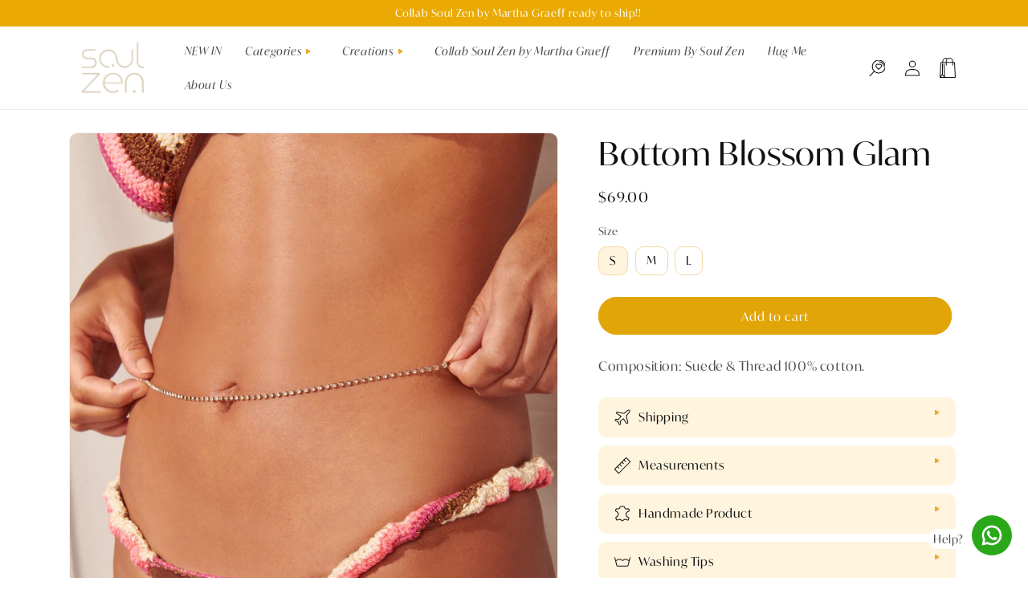

--- FILE ---
content_type: text/html; charset=utf-8
request_url: https://soulzenshop.com/products/bottom-blossom-glam
body_size: 48517
content:
<!doctype html>
<html class="no-js" lang="en">
  <head>
    <meta charset="utf-8">
    <meta http-equiv="X-UA-Compatible" content="IE=edge">
    <meta name="viewport" content="width=device-width,initial-scale=1">
    <meta name="theme-color" content="">
    <link rel="canonical" href="https://soulzenshop.com/products/bottom-blossom-glam">
    <link rel="preconnect" href="https://cdn.shopify.com" crossorigin>
    <link rel="stylesheet" href="https://use.typekit.net/rsl5twv.css">
    <link rel="stylesheet" href="https://unpkg.com/swiper@8/swiper-bundle.min.css"/>
    <script src="https://unpkg.com/swiper@8/swiper-bundle.min.js"></script>

  <script src="https://www.mercadopago.com/v2/security.js" view="home"></script><link rel="icon" type="image/png" href="//soulzenshop.com/cdn/shop/files/FAVICON.png?crop=center&height=32&v=1676484526&width=32"><link rel="preconnect" href="https://fonts.shopifycdn.com" crossorigin><title>
      Bottom Blossom Glam
 &ndash; Soulzen Internacional</title>

    
      <meta name="description" content="Composition: Suede &amp;amp; Thread 100% cotton.">
    

    

<meta property="og:site_name" content="Soulzen Internacional">
<meta property="og:url" content="https://soulzenshop.com/products/bottom-blossom-glam">
<meta property="og:title" content="Bottom Blossom Glam">
<meta property="og:type" content="product">
<meta property="og:description" content="Composition: Suede &amp;amp; Thread 100% cotton."><meta property="og:image" content="http://soulzenshop.com/cdn/shop/products/soulzen04-10-22_0278.jpg?v=1674672638">
  <meta property="og:image:secure_url" content="https://soulzenshop.com/cdn/shop/products/soulzen04-10-22_0278.jpg?v=1674672638">
  <meta property="og:image:width" content="2756">
  <meta property="og:image:height" content="4134"><meta property="og:price:amount" content="69.00">
  <meta property="og:price:currency" content="USD"><meta name="twitter:card" content="summary_large_image">
<meta name="twitter:title" content="Bottom Blossom Glam">
<meta name="twitter:description" content="Composition: Suede &amp;amp; Thread 100% cotton.">


    <script src="//soulzenshop.com/cdn/shop/t/4/assets/global.js?v=24850326154503943211681411224" defer="defer"></script>
    <script>window.performance && window.performance.mark && window.performance.mark('shopify.content_for_header.start');</script><meta name="facebook-domain-verification" content="2zds9fgki1lgqxd060htahfdbc695f">
<meta id="shopify-digital-wallet" name="shopify-digital-wallet" content="/71180976406/digital_wallets/dialog">
<meta name="shopify-checkout-api-token" content="5a54e375dd20af714694a651681ff21d">
<meta id="in-context-paypal-metadata" data-shop-id="71180976406" data-venmo-supported="false" data-environment="production" data-locale="en_US" data-paypal-v4="true" data-currency="USD">
<link rel="alternate" type="application/json+oembed" href="https://soulzenshop.com/products/bottom-blossom-glam.oembed">
<script async="async" src="/checkouts/internal/preloads.js?locale=en-US"></script>
<script id="shopify-features" type="application/json">{"accessToken":"5a54e375dd20af714694a651681ff21d","betas":["rich-media-storefront-analytics"],"domain":"soulzenshop.com","predictiveSearch":true,"shopId":71180976406,"locale":"en"}</script>
<script>var Shopify = Shopify || {};
Shopify.shop = "soulzen-internacional.myshopify.com";
Shopify.locale = "en";
Shopify.currency = {"active":"USD","rate":"1.0"};
Shopify.country = "US";
Shopify.theme = {"name":"soul-zen-internacional\/main","id":147541360918,"schema_name":"Dawn","schema_version":"6.0.2","theme_store_id":null,"role":"main"};
Shopify.theme.handle = "null";
Shopify.theme.style = {"id":null,"handle":null};
Shopify.cdnHost = "soulzenshop.com/cdn";
Shopify.routes = Shopify.routes || {};
Shopify.routes.root = "/";</script>
<script type="module">!function(o){(o.Shopify=o.Shopify||{}).modules=!0}(window);</script>
<script>!function(o){function n(){var o=[];function n(){o.push(Array.prototype.slice.apply(arguments))}return n.q=o,n}var t=o.Shopify=o.Shopify||{};t.loadFeatures=n(),t.autoloadFeatures=n()}(window);</script>
<script id="shop-js-analytics" type="application/json">{"pageType":"product"}</script>
<script defer="defer" async type="module" src="//soulzenshop.com/cdn/shopifycloud/shop-js/modules/v2/client.init-shop-cart-sync_C5BV16lS.en.esm.js"></script>
<script defer="defer" async type="module" src="//soulzenshop.com/cdn/shopifycloud/shop-js/modules/v2/chunk.common_CygWptCX.esm.js"></script>
<script type="module">
  await import("//soulzenshop.com/cdn/shopifycloud/shop-js/modules/v2/client.init-shop-cart-sync_C5BV16lS.en.esm.js");
await import("//soulzenshop.com/cdn/shopifycloud/shop-js/modules/v2/chunk.common_CygWptCX.esm.js");

  window.Shopify.SignInWithShop?.initShopCartSync?.({"fedCMEnabled":true,"windoidEnabled":true});

</script>
<script>(function() {
  var isLoaded = false;
  function asyncLoad() {
    if (isLoaded) return;
    isLoaded = true;
    var urls = ["\/\/cdn.shopify.com\/proxy\/74e8b8ec343196f9fcc8b19f1e5780b2036c10753c26f073cd63a9038499f7c4\/bucket.useifsapp.com\/theme-files-min\/js\/ifs-script-tag-min.js?v=2\u0026shop=soulzen-internacional.myshopify.com\u0026sp-cache-control=cHVibGljLCBtYXgtYWdlPTkwMA","\/\/cdn.shopify.com\/proxy\/2c1a0e2ddc4a82e0c2f1f160a6a52ddf2d945ac4b4fccb79a73b0d2b1549dee9\/bucket.useifsapp.com\/theme-files-min\/js\/ifs-script-tag-min.js?v=1\u0026shop=soulzen-internacional.myshopify.com\u0026sp-cache-control=cHVibGljLCBtYXgtYWdlPTkwMA"];
    for (var i = 0; i < urls.length; i++) {
      var s = document.createElement('script');
      s.type = 'text/javascript';
      s.async = true;
      s.src = urls[i];
      var x = document.getElementsByTagName('script')[0];
      x.parentNode.insertBefore(s, x);
    }
  };
  if(window.attachEvent) {
    window.attachEvent('onload', asyncLoad);
  } else {
    window.addEventListener('load', asyncLoad, false);
  }
})();</script>
<script id="__st">var __st={"a":71180976406,"offset":-18000,"reqid":"dae0fc1b-805c-409c-81f7-9967c479057a-1768809884","pageurl":"soulzenshop.com\/products\/bottom-blossom-glam","u":"505ca16574f1","p":"product","rtyp":"product","rid":8092631662870};</script>
<script>window.ShopifyPaypalV4VisibilityTracking = true;</script>
<script id="captcha-bootstrap">!function(){'use strict';const t='contact',e='account',n='new_comment',o=[[t,t],['blogs',n],['comments',n],[t,'customer']],c=[[e,'customer_login'],[e,'guest_login'],[e,'recover_customer_password'],[e,'create_customer']],r=t=>t.map((([t,e])=>`form[action*='/${t}']:not([data-nocaptcha='true']) input[name='form_type'][value='${e}']`)).join(','),a=t=>()=>t?[...document.querySelectorAll(t)].map((t=>t.form)):[];function s(){const t=[...o],e=r(t);return a(e)}const i='password',u='form_key',d=['recaptcha-v3-token','g-recaptcha-response','h-captcha-response',i],f=()=>{try{return window.sessionStorage}catch{return}},m='__shopify_v',_=t=>t.elements[u];function p(t,e,n=!1){try{const o=window.sessionStorage,c=JSON.parse(o.getItem(e)),{data:r}=function(t){const{data:e,action:n}=t;return t[m]||n?{data:e,action:n}:{data:t,action:n}}(c);for(const[e,n]of Object.entries(r))t.elements[e]&&(t.elements[e].value=n);n&&o.removeItem(e)}catch(o){console.error('form repopulation failed',{error:o})}}const l='form_type',E='cptcha';function T(t){t.dataset[E]=!0}const w=window,h=w.document,L='Shopify',v='ce_forms',y='captcha';let A=!1;((t,e)=>{const n=(g='f06e6c50-85a8-45c8-87d0-21a2b65856fe',I='https://cdn.shopify.com/shopifycloud/storefront-forms-hcaptcha/ce_storefront_forms_captcha_hcaptcha.v1.5.2.iife.js',D={infoText:'Protected by hCaptcha',privacyText:'Privacy',termsText:'Terms'},(t,e,n)=>{const o=w[L][v],c=o.bindForm;if(c)return c(t,g,e,D).then(n);var r;o.q.push([[t,g,e,D],n]),r=I,A||(h.body.append(Object.assign(h.createElement('script'),{id:'captcha-provider',async:!0,src:r})),A=!0)});var g,I,D;w[L]=w[L]||{},w[L][v]=w[L][v]||{},w[L][v].q=[],w[L][y]=w[L][y]||{},w[L][y].protect=function(t,e){n(t,void 0,e),T(t)},Object.freeze(w[L][y]),function(t,e,n,w,h,L){const[v,y,A,g]=function(t,e,n){const i=e?o:[],u=t?c:[],d=[...i,...u],f=r(d),m=r(i),_=r(d.filter((([t,e])=>n.includes(e))));return[a(f),a(m),a(_),s()]}(w,h,L),I=t=>{const e=t.target;return e instanceof HTMLFormElement?e:e&&e.form},D=t=>v().includes(t);t.addEventListener('submit',(t=>{const e=I(t);if(!e)return;const n=D(e)&&!e.dataset.hcaptchaBound&&!e.dataset.recaptchaBound,o=_(e),c=g().includes(e)&&(!o||!o.value);(n||c)&&t.preventDefault(),c&&!n&&(function(t){try{if(!f())return;!function(t){const e=f();if(!e)return;const n=_(t);if(!n)return;const o=n.value;o&&e.removeItem(o)}(t);const e=Array.from(Array(32),(()=>Math.random().toString(36)[2])).join('');!function(t,e){_(t)||t.append(Object.assign(document.createElement('input'),{type:'hidden',name:u})),t.elements[u].value=e}(t,e),function(t,e){const n=f();if(!n)return;const o=[...t.querySelectorAll(`input[type='${i}']`)].map((({name:t})=>t)),c=[...d,...o],r={};for(const[a,s]of new FormData(t).entries())c.includes(a)||(r[a]=s);n.setItem(e,JSON.stringify({[m]:1,action:t.action,data:r}))}(t,e)}catch(e){console.error('failed to persist form',e)}}(e),e.submit())}));const S=(t,e)=>{t&&!t.dataset[E]&&(n(t,e.some((e=>e===t))),T(t))};for(const o of['focusin','change'])t.addEventListener(o,(t=>{const e=I(t);D(e)&&S(e,y())}));const B=e.get('form_key'),M=e.get(l),P=B&&M;t.addEventListener('DOMContentLoaded',(()=>{const t=y();if(P)for(const e of t)e.elements[l].value===M&&p(e,B);[...new Set([...A(),...v().filter((t=>'true'===t.dataset.shopifyCaptcha))])].forEach((e=>S(e,t)))}))}(h,new URLSearchParams(w.location.search),n,t,e,['guest_login'])})(!0,!0)}();</script>
<script integrity="sha256-4kQ18oKyAcykRKYeNunJcIwy7WH5gtpwJnB7kiuLZ1E=" data-source-attribution="shopify.loadfeatures" defer="defer" src="//soulzenshop.com/cdn/shopifycloud/storefront/assets/storefront/load_feature-a0a9edcb.js" crossorigin="anonymous"></script>
<script data-source-attribution="shopify.dynamic_checkout.dynamic.init">var Shopify=Shopify||{};Shopify.PaymentButton=Shopify.PaymentButton||{isStorefrontPortableWallets:!0,init:function(){window.Shopify.PaymentButton.init=function(){};var t=document.createElement("script");t.src="https://soulzenshop.com/cdn/shopifycloud/portable-wallets/latest/portable-wallets.en.js",t.type="module",document.head.appendChild(t)}};
</script>
<script data-source-attribution="shopify.dynamic_checkout.buyer_consent">
  function portableWalletsHideBuyerConsent(e){var t=document.getElementById("shopify-buyer-consent"),n=document.getElementById("shopify-subscription-policy-button");t&&n&&(t.classList.add("hidden"),t.setAttribute("aria-hidden","true"),n.removeEventListener("click",e))}function portableWalletsShowBuyerConsent(e){var t=document.getElementById("shopify-buyer-consent"),n=document.getElementById("shopify-subscription-policy-button");t&&n&&(t.classList.remove("hidden"),t.removeAttribute("aria-hidden"),n.addEventListener("click",e))}window.Shopify?.PaymentButton&&(window.Shopify.PaymentButton.hideBuyerConsent=portableWalletsHideBuyerConsent,window.Shopify.PaymentButton.showBuyerConsent=portableWalletsShowBuyerConsent);
</script>
<script data-source-attribution="shopify.dynamic_checkout.cart.bootstrap">document.addEventListener("DOMContentLoaded",(function(){function t(){return document.querySelector("shopify-accelerated-checkout-cart, shopify-accelerated-checkout")}if(t())Shopify.PaymentButton.init();else{new MutationObserver((function(e,n){t()&&(Shopify.PaymentButton.init(),n.disconnect())})).observe(document.body,{childList:!0,subtree:!0})}}));
</script>
<link id="shopify-accelerated-checkout-styles" rel="stylesheet" media="screen" href="https://soulzenshop.com/cdn/shopifycloud/portable-wallets/latest/accelerated-checkout-backwards-compat.css" crossorigin="anonymous">
<style id="shopify-accelerated-checkout-cart">
        #shopify-buyer-consent {
  margin-top: 1em;
  display: inline-block;
  width: 100%;
}

#shopify-buyer-consent.hidden {
  display: none;
}

#shopify-subscription-policy-button {
  background: none;
  border: none;
  padding: 0;
  text-decoration: underline;
  font-size: inherit;
  cursor: pointer;
}

#shopify-subscription-policy-button::before {
  box-shadow: none;
}

      </style>
<script id="sections-script" data-sections="product-recommendations,topbar-by-turbo,header" defer="defer" src="//soulzenshop.com/cdn/shop/t/4/compiled_assets/scripts.js?141"></script>
<script>window.performance && window.performance.mark && window.performance.mark('shopify.content_for_header.end');</script>


    <style data-shopify>
      @font-face {
  font-family: Assistant;
  font-weight: 400;
  font-style: normal;
  font-display: swap;
  src: url("//soulzenshop.com/cdn/fonts/assistant/assistant_n4.9120912a469cad1cc292572851508ca49d12e768.woff2") format("woff2"),
       url("//soulzenshop.com/cdn/fonts/assistant/assistant_n4.6e9875ce64e0fefcd3f4446b7ec9036b3ddd2985.woff") format("woff");
}

      @font-face {
  font-family: Assistant;
  font-weight: 700;
  font-style: normal;
  font-display: swap;
  src: url("//soulzenshop.com/cdn/fonts/assistant/assistant_n7.bf44452348ec8b8efa3aa3068825305886b1c83c.woff2") format("woff2"),
       url("//soulzenshop.com/cdn/fonts/assistant/assistant_n7.0c887fee83f6b3bda822f1150b912c72da0f7b64.woff") format("woff");
}

      
      
      @font-face {
  font-family: Assistant;
  font-weight: 400;
  font-style: normal;
  font-display: swap;
  src: url("//soulzenshop.com/cdn/fonts/assistant/assistant_n4.9120912a469cad1cc292572851508ca49d12e768.woff2") format("woff2"),
       url("//soulzenshop.com/cdn/fonts/assistant/assistant_n4.6e9875ce64e0fefcd3f4446b7ec9036b3ddd2985.woff") format("woff");
}


      :root {
        --font-body-family: ivymode, sans-serif;;
        --font-body-style: normal;
        --font-body-weight: 400;
        --font-body-weight-bold: 700;

        --font-heading-family: ivymode, sans-serif;;
        --font-heading-style: normal;
        --font-heading-weight: 400;

        --font-body-scale: 1.0;
        --font-heading-scale: 1.0;

        --color-base-text: 18, 18, 18;
        --color-shadow: 18, 18, 18;
        --color-base-background-1: 255, 255, 255;
        --color-base-background-2: 243, 243, 243;
        --color-base-solid-button-labels: 255, 255, 255;
        --color-base-outline-button-labels: 18, 18, 18;
        --color-base-accent-1: 226, 165, 8;
        --color-base-accent-2: 51, 79, 180;
        --payment-terms-background-color: #ffffff;

        --gradient-base-background-1: #ffffff;
        --gradient-base-background-2: #f3f3f3;
        --gradient-base-accent-1: #e2a508;
        --gradient-base-accent-2: #334fb4;

        --media-padding: px;
        --media-border-opacity: 0.05;
        --media-border-width: 1px;
        --media-radius: 10px;
        --media-shadow-opacity: 0.0;
        --media-shadow-horizontal-offset: 0px;
        --media-shadow-vertical-offset: 0px;
        --media-shadow-blur-radius: 5px;
        --media-shadow-visible: 0;

        --page-width: 120rem;
        --page-width-margin: 0rem;

        --card-image-padding: 0.0rem;
        --card-corner-radius: 0.0rem;
        --card-text-alignment: left;
        --card-border-width: 0.0rem;
        --card-border-opacity: 0.1;
        --card-shadow-opacity: 0.0;
        --card-shadow-visible: 0;
        --card-shadow-horizontal-offset: 0.0rem;
        --card-shadow-vertical-offset: 0.4rem;
        --card-shadow-blur-radius: 0.5rem;

        --badge-corner-radius: 4.0rem;

        --popup-border-width: 1px;
        --popup-border-opacity: 0.1;
        --popup-corner-radius: 0px;
        --popup-shadow-opacity: 0.0;
        --popup-shadow-horizontal-offset: 0px;
        --popup-shadow-vertical-offset: 4px;
        --popup-shadow-blur-radius: 5px;

        --drawer-border-width: 1px;
        --drawer-border-opacity: 0.1;
        --drawer-shadow-opacity: 0.0;
        --drawer-shadow-horizontal-offset: 0px;
        --drawer-shadow-vertical-offset: 4px;
        --drawer-shadow-blur-radius: 5px;

        --spacing-sections-desktop: 0px;
        --spacing-sections-mobile: 0px;

        --grid-desktop-vertical-spacing: 8px;
        --grid-desktop-horizontal-spacing: 8px;
        --grid-mobile-vertical-spacing: 4px;
        --grid-mobile-horizontal-spacing: 4px;

        --text-boxes-border-opacity: 0.1;
        --text-boxes-border-width: 0px;
        --text-boxes-radius: 0px;
        --text-boxes-shadow-opacity: 0.0;
        --text-boxes-shadow-visible: 0;
        --text-boxes-shadow-horizontal-offset: 0px;
        --text-boxes-shadow-vertical-offset: 4px;
        --text-boxes-shadow-blur-radius: 5px;

        --buttons-radius: 40px;
        --buttons-radius-outset: 41px;
        --buttons-border-width: 1px;
        --buttons-border-opacity: 1.0;
        --buttons-shadow-opacity: 0.0;
        --buttons-shadow-visible: 0;
        --buttons-shadow-horizontal-offset: 0px;
        --buttons-shadow-vertical-offset: 4px;
        --buttons-shadow-blur-radius: 5px;
        --buttons-border-offset: 0.3px;

        --inputs-radius: 0px;
        --inputs-border-width: 1px;
        --inputs-border-opacity: 0.55;
        --inputs-shadow-opacity: 0.0;
        --inputs-shadow-horizontal-offset: 0px;
        --inputs-margin-offset: 0px;
        --inputs-shadow-vertical-offset: 4px;
        --inputs-shadow-blur-radius: 5px;
        --inputs-radius-outset: 0px;

        --variant-pills-radius: 10px;
        --variant-pills-border-width: 1px;
        --variant-pills-border-opacity: 0.1;
        --variant-pills-shadow-opacity: 0.0;
        --variant-pills-shadow-horizontal-offset: 0px;
        --variant-pills-shadow-vertical-offset: 4px;
        --variant-pills-shadow-blur-radius: 5px;
      }

      *,
      *::before,
      *::after {
        box-sizing: inherit;
      }

      html {
        box-sizing: border-box;
        font-size: calc(var(--font-body-scale) * 62.5%);
        height: 100%;
      }

      body {
        display: grid;
        grid-template-rows: auto auto 1fr auto;
        grid-template-columns: 100%;
        min-height: 100%;
        margin: 0;
        font-size: 1.5rem;
        letter-spacing: 0.06rem;
        line-height: calc(1 + 0.8 / var(--font-body-scale));
        font-family: var(--font-body-family);
        font-style: var(--font-body-style);
        font-weight: var(--font-body-weight);
      }

      @media screen and (min-width: 750px) {
        body {
          font-size: 1.6rem;
        }
      }
    </style>

    <link href="//soulzenshop.com/cdn/shop/t/4/assets/base.css?v=182622919235561334091681411218" rel="stylesheet" type="text/css" media="all" />
<link rel="preload" as="font" href="//soulzenshop.com/cdn/fonts/assistant/assistant_n4.9120912a469cad1cc292572851508ca49d12e768.woff2" type="font/woff2" crossorigin><link rel="preload" as="font" href="//soulzenshop.com/cdn/fonts/assistant/assistant_n4.9120912a469cad1cc292572851508ca49d12e768.woff2" type="font/woff2" crossorigin><link rel="stylesheet" href="//soulzenshop.com/cdn/shop/t/4/assets/component-predictive-search.css?v=165644661289088488651681411223" media="print" onload="this.media='all'"><script>document.documentElement.className = document.documentElement.className.replace('no-js', 'js');
    if (Shopify.designMode) {
      document.documentElement.classList.add('shopify-design-mode');
    }
    </script>
  <script src="https://cdn.shopify.com/extensions/019b8cbe-684e-7816-b84e-59c9fa41ad1c/instagram-story-app-45/assets/instagram-story.js" type="text/javascript" defer="defer"></script>
<link href="https://cdn.shopify.com/extensions/019b8cbe-684e-7816-b84e-59c9fa41ad1c/instagram-story-app-45/assets/instagram-story.css" rel="stylesheet" type="text/css" media="all">
<script src="https://cdn.shopify.com/extensions/40e2e1dc-aa2d-445e-9721-f7e8b19b72d9/onepixel-31/assets/one-pixel.min.js" type="text/javascript" defer="defer"></script>
<link href="https://monorail-edge.shopifysvc.com" rel="dns-prefetch">
<script>(function(){if ("sendBeacon" in navigator && "performance" in window) {try {var session_token_from_headers = performance.getEntriesByType('navigation')[0].serverTiming.find(x => x.name == '_s').description;} catch {var session_token_from_headers = undefined;}var session_cookie_matches = document.cookie.match(/_shopify_s=([^;]*)/);var session_token_from_cookie = session_cookie_matches && session_cookie_matches.length === 2 ? session_cookie_matches[1] : "";var session_token = session_token_from_headers || session_token_from_cookie || "";function handle_abandonment_event(e) {var entries = performance.getEntries().filter(function(entry) {return /monorail-edge.shopifysvc.com/.test(entry.name);});if (!window.abandonment_tracked && entries.length === 0) {window.abandonment_tracked = true;var currentMs = Date.now();var navigation_start = performance.timing.navigationStart;var payload = {shop_id: 71180976406,url: window.location.href,navigation_start,duration: currentMs - navigation_start,session_token,page_type: "product"};window.navigator.sendBeacon("https://monorail-edge.shopifysvc.com/v1/produce", JSON.stringify({schema_id: "online_store_buyer_site_abandonment/1.1",payload: payload,metadata: {event_created_at_ms: currentMs,event_sent_at_ms: currentMs}}));}}window.addEventListener('pagehide', handle_abandonment_event);}}());</script>
<script id="web-pixels-manager-setup">(function e(e,d,r,n,o){if(void 0===o&&(o={}),!Boolean(null===(a=null===(i=window.Shopify)||void 0===i?void 0:i.analytics)||void 0===a?void 0:a.replayQueue)){var i,a;window.Shopify=window.Shopify||{};var t=window.Shopify;t.analytics=t.analytics||{};var s=t.analytics;s.replayQueue=[],s.publish=function(e,d,r){return s.replayQueue.push([e,d,r]),!0};try{self.performance.mark("wpm:start")}catch(e){}var l=function(){var e={modern:/Edge?\/(1{2}[4-9]|1[2-9]\d|[2-9]\d{2}|\d{4,})\.\d+(\.\d+|)|Firefox\/(1{2}[4-9]|1[2-9]\d|[2-9]\d{2}|\d{4,})\.\d+(\.\d+|)|Chrom(ium|e)\/(9{2}|\d{3,})\.\d+(\.\d+|)|(Maci|X1{2}).+ Version\/(15\.\d+|(1[6-9]|[2-9]\d|\d{3,})\.\d+)([,.]\d+|)( \(\w+\)|)( Mobile\/\w+|) Safari\/|Chrome.+OPR\/(9{2}|\d{3,})\.\d+\.\d+|(CPU[ +]OS|iPhone[ +]OS|CPU[ +]iPhone|CPU IPhone OS|CPU iPad OS)[ +]+(15[._]\d+|(1[6-9]|[2-9]\d|\d{3,})[._]\d+)([._]\d+|)|Android:?[ /-](13[3-9]|1[4-9]\d|[2-9]\d{2}|\d{4,})(\.\d+|)(\.\d+|)|Android.+Firefox\/(13[5-9]|1[4-9]\d|[2-9]\d{2}|\d{4,})\.\d+(\.\d+|)|Android.+Chrom(ium|e)\/(13[3-9]|1[4-9]\d|[2-9]\d{2}|\d{4,})\.\d+(\.\d+|)|SamsungBrowser\/([2-9]\d|\d{3,})\.\d+/,legacy:/Edge?\/(1[6-9]|[2-9]\d|\d{3,})\.\d+(\.\d+|)|Firefox\/(5[4-9]|[6-9]\d|\d{3,})\.\d+(\.\d+|)|Chrom(ium|e)\/(5[1-9]|[6-9]\d|\d{3,})\.\d+(\.\d+|)([\d.]+$|.*Safari\/(?![\d.]+ Edge\/[\d.]+$))|(Maci|X1{2}).+ Version\/(10\.\d+|(1[1-9]|[2-9]\d|\d{3,})\.\d+)([,.]\d+|)( \(\w+\)|)( Mobile\/\w+|) Safari\/|Chrome.+OPR\/(3[89]|[4-9]\d|\d{3,})\.\d+\.\d+|(CPU[ +]OS|iPhone[ +]OS|CPU[ +]iPhone|CPU IPhone OS|CPU iPad OS)[ +]+(10[._]\d+|(1[1-9]|[2-9]\d|\d{3,})[._]\d+)([._]\d+|)|Android:?[ /-](13[3-9]|1[4-9]\d|[2-9]\d{2}|\d{4,})(\.\d+|)(\.\d+|)|Mobile Safari.+OPR\/([89]\d|\d{3,})\.\d+\.\d+|Android.+Firefox\/(13[5-9]|1[4-9]\d|[2-9]\d{2}|\d{4,})\.\d+(\.\d+|)|Android.+Chrom(ium|e)\/(13[3-9]|1[4-9]\d|[2-9]\d{2}|\d{4,})\.\d+(\.\d+|)|Android.+(UC? ?Browser|UCWEB|U3)[ /]?(15\.([5-9]|\d{2,})|(1[6-9]|[2-9]\d|\d{3,})\.\d+)\.\d+|SamsungBrowser\/(5\.\d+|([6-9]|\d{2,})\.\d+)|Android.+MQ{2}Browser\/(14(\.(9|\d{2,})|)|(1[5-9]|[2-9]\d|\d{3,})(\.\d+|))(\.\d+|)|K[Aa][Ii]OS\/(3\.\d+|([4-9]|\d{2,})\.\d+)(\.\d+|)/},d=e.modern,r=e.legacy,n=navigator.userAgent;return n.match(d)?"modern":n.match(r)?"legacy":"unknown"}(),u="modern"===l?"modern":"legacy",c=(null!=n?n:{modern:"",legacy:""})[u],f=function(e){return[e.baseUrl,"/wpm","/b",e.hashVersion,"modern"===e.buildTarget?"m":"l",".js"].join("")}({baseUrl:d,hashVersion:r,buildTarget:u}),m=function(e){var d=e.version,r=e.bundleTarget,n=e.surface,o=e.pageUrl,i=e.monorailEndpoint;return{emit:function(e){var a=e.status,t=e.errorMsg,s=(new Date).getTime(),l=JSON.stringify({metadata:{event_sent_at_ms:s},events:[{schema_id:"web_pixels_manager_load/3.1",payload:{version:d,bundle_target:r,page_url:o,status:a,surface:n,error_msg:t},metadata:{event_created_at_ms:s}}]});if(!i)return console&&console.warn&&console.warn("[Web Pixels Manager] No Monorail endpoint provided, skipping logging."),!1;try{return self.navigator.sendBeacon.bind(self.navigator)(i,l)}catch(e){}var u=new XMLHttpRequest;try{return u.open("POST",i,!0),u.setRequestHeader("Content-Type","text/plain"),u.send(l),!0}catch(e){return console&&console.warn&&console.warn("[Web Pixels Manager] Got an unhandled error while logging to Monorail."),!1}}}}({version:r,bundleTarget:l,surface:e.surface,pageUrl:self.location.href,monorailEndpoint:e.monorailEndpoint});try{o.browserTarget=l,function(e){var d=e.src,r=e.async,n=void 0===r||r,o=e.onload,i=e.onerror,a=e.sri,t=e.scriptDataAttributes,s=void 0===t?{}:t,l=document.createElement("script"),u=document.querySelector("head"),c=document.querySelector("body");if(l.async=n,l.src=d,a&&(l.integrity=a,l.crossOrigin="anonymous"),s)for(var f in s)if(Object.prototype.hasOwnProperty.call(s,f))try{l.dataset[f]=s[f]}catch(e){}if(o&&l.addEventListener("load",o),i&&l.addEventListener("error",i),u)u.appendChild(l);else{if(!c)throw new Error("Did not find a head or body element to append the script");c.appendChild(l)}}({src:f,async:!0,onload:function(){if(!function(){var e,d;return Boolean(null===(d=null===(e=window.Shopify)||void 0===e?void 0:e.analytics)||void 0===d?void 0:d.initialized)}()){var d=window.webPixelsManager.init(e)||void 0;if(d){var r=window.Shopify.analytics;r.replayQueue.forEach((function(e){var r=e[0],n=e[1],o=e[2];d.publishCustomEvent(r,n,o)})),r.replayQueue=[],r.publish=d.publishCustomEvent,r.visitor=d.visitor,r.initialized=!0}}},onerror:function(){return m.emit({status:"failed",errorMsg:"".concat(f," has failed to load")})},sri:function(e){var d=/^sha384-[A-Za-z0-9+/=]+$/;return"string"==typeof e&&d.test(e)}(c)?c:"",scriptDataAttributes:o}),m.emit({status:"loading"})}catch(e){m.emit({status:"failed",errorMsg:(null==e?void 0:e.message)||"Unknown error"})}}})({shopId: 71180976406,storefrontBaseUrl: "https://soulzenshop.com",extensionsBaseUrl: "https://extensions.shopifycdn.com/cdn/shopifycloud/web-pixels-manager",monorailEndpoint: "https://monorail-edge.shopifysvc.com/unstable/produce_batch",surface: "storefront-renderer",enabledBetaFlags: ["2dca8a86"],webPixelsConfigList: [{"id":"332235030","configuration":"{\"pixel_id\":\"237024618670868\",\"pixel_type\":\"facebook_pixel\",\"metaapp_system_user_token\":\"-\"}","eventPayloadVersion":"v1","runtimeContext":"OPEN","scriptVersion":"ca16bc87fe92b6042fbaa3acc2fbdaa6","type":"APP","apiClientId":2329312,"privacyPurposes":["ANALYTICS","MARKETING","SALE_OF_DATA"],"dataSharingAdjustments":{"protectedCustomerApprovalScopes":["read_customer_address","read_customer_email","read_customer_name","read_customer_personal_data","read_customer_phone"]}},{"id":"shopify-app-pixel","configuration":"{}","eventPayloadVersion":"v1","runtimeContext":"STRICT","scriptVersion":"0450","apiClientId":"shopify-pixel","type":"APP","privacyPurposes":["ANALYTICS","MARKETING"]},{"id":"shopify-custom-pixel","eventPayloadVersion":"v1","runtimeContext":"LAX","scriptVersion":"0450","apiClientId":"shopify-pixel","type":"CUSTOM","privacyPurposes":["ANALYTICS","MARKETING"]}],isMerchantRequest: false,initData: {"shop":{"name":"Soulzen Internacional","paymentSettings":{"currencyCode":"USD"},"myshopifyDomain":"soulzen-internacional.myshopify.com","countryCode":"BR","storefrontUrl":"https:\/\/soulzenshop.com"},"customer":null,"cart":null,"checkout":null,"productVariants":[{"price":{"amount":69.0,"currencyCode":"USD"},"product":{"title":"Bottom Blossom Glam","vendor":"Soulzen Shop","id":"8092631662870","untranslatedTitle":"Bottom Blossom Glam","url":"\/products\/bottom-blossom-glam","type":""},"id":"44057641320726","image":{"src":"\/\/soulzenshop.com\/cdn\/shop\/products\/soulzen04-10-22_0278.jpg?v=1674672638"},"sku":"AC2003","title":"S","untranslatedTitle":"S"},{"price":{"amount":69.0,"currencyCode":"USD"},"product":{"title":"Bottom Blossom Glam","vendor":"Soulzen Shop","id":"8092631662870","untranslatedTitle":"Bottom Blossom Glam","url":"\/products\/bottom-blossom-glam","type":""},"id":"44057641353494","image":{"src":"\/\/soulzenshop.com\/cdn\/shop\/products\/soulzen04-10-22_0278.jpg?v=1674672638"},"sku":"AC2004","title":"M","untranslatedTitle":"M"},{"price":{"amount":69.0,"currencyCode":"USD"},"product":{"title":"Bottom Blossom Glam","vendor":"Soulzen Shop","id":"8092631662870","untranslatedTitle":"Bottom Blossom Glam","url":"\/products\/bottom-blossom-glam","type":""},"id":"44057641386262","image":{"src":"\/\/soulzenshop.com\/cdn\/shop\/products\/soulzen04-10-22_0278.jpg?v=1674672638"},"sku":"AC2005","title":"L","untranslatedTitle":"L"}],"purchasingCompany":null},},"https://soulzenshop.com/cdn","fcfee988w5aeb613cpc8e4bc33m6693e112",{"modern":"","legacy":""},{"shopId":"71180976406","storefrontBaseUrl":"https:\/\/soulzenshop.com","extensionBaseUrl":"https:\/\/extensions.shopifycdn.com\/cdn\/shopifycloud\/web-pixels-manager","surface":"storefront-renderer","enabledBetaFlags":"[\"2dca8a86\"]","isMerchantRequest":"false","hashVersion":"fcfee988w5aeb613cpc8e4bc33m6693e112","publish":"custom","events":"[[\"page_viewed\",{}],[\"product_viewed\",{\"productVariant\":{\"price\":{\"amount\":69.0,\"currencyCode\":\"USD\"},\"product\":{\"title\":\"Bottom Blossom Glam\",\"vendor\":\"Soulzen Shop\",\"id\":\"8092631662870\",\"untranslatedTitle\":\"Bottom Blossom Glam\",\"url\":\"\/products\/bottom-blossom-glam\",\"type\":\"\"},\"id\":\"44057641320726\",\"image\":{\"src\":\"\/\/soulzenshop.com\/cdn\/shop\/products\/soulzen04-10-22_0278.jpg?v=1674672638\"},\"sku\":\"AC2003\",\"title\":\"S\",\"untranslatedTitle\":\"S\"}}]]"});</script><script>
  window.ShopifyAnalytics = window.ShopifyAnalytics || {};
  window.ShopifyAnalytics.meta = window.ShopifyAnalytics.meta || {};
  window.ShopifyAnalytics.meta.currency = 'USD';
  var meta = {"product":{"id":8092631662870,"gid":"gid:\/\/shopify\/Product\/8092631662870","vendor":"Soulzen Shop","type":"","handle":"bottom-blossom-glam","variants":[{"id":44057641320726,"price":6900,"name":"Bottom Blossom Glam - S","public_title":"S","sku":"AC2003"},{"id":44057641353494,"price":6900,"name":"Bottom Blossom Glam - M","public_title":"M","sku":"AC2004"},{"id":44057641386262,"price":6900,"name":"Bottom Blossom Glam - L","public_title":"L","sku":"AC2005"}],"remote":false},"page":{"pageType":"product","resourceType":"product","resourceId":8092631662870,"requestId":"dae0fc1b-805c-409c-81f7-9967c479057a-1768809884"}};
  for (var attr in meta) {
    window.ShopifyAnalytics.meta[attr] = meta[attr];
  }
</script>
<script class="analytics">
  (function () {
    var customDocumentWrite = function(content) {
      var jquery = null;

      if (window.jQuery) {
        jquery = window.jQuery;
      } else if (window.Checkout && window.Checkout.$) {
        jquery = window.Checkout.$;
      }

      if (jquery) {
        jquery('body').append(content);
      }
    };

    var hasLoggedConversion = function(token) {
      if (token) {
        return document.cookie.indexOf('loggedConversion=' + token) !== -1;
      }
      return false;
    }

    var setCookieIfConversion = function(token) {
      if (token) {
        var twoMonthsFromNow = new Date(Date.now());
        twoMonthsFromNow.setMonth(twoMonthsFromNow.getMonth() + 2);

        document.cookie = 'loggedConversion=' + token + '; expires=' + twoMonthsFromNow;
      }
    }

    var trekkie = window.ShopifyAnalytics.lib = window.trekkie = window.trekkie || [];
    if (trekkie.integrations) {
      return;
    }
    trekkie.methods = [
      'identify',
      'page',
      'ready',
      'track',
      'trackForm',
      'trackLink'
    ];
    trekkie.factory = function(method) {
      return function() {
        var args = Array.prototype.slice.call(arguments);
        args.unshift(method);
        trekkie.push(args);
        return trekkie;
      };
    };
    for (var i = 0; i < trekkie.methods.length; i++) {
      var key = trekkie.methods[i];
      trekkie[key] = trekkie.factory(key);
    }
    trekkie.load = function(config) {
      trekkie.config = config || {};
      trekkie.config.initialDocumentCookie = document.cookie;
      var first = document.getElementsByTagName('script')[0];
      var script = document.createElement('script');
      script.type = 'text/javascript';
      script.onerror = function(e) {
        var scriptFallback = document.createElement('script');
        scriptFallback.type = 'text/javascript';
        scriptFallback.onerror = function(error) {
                var Monorail = {
      produce: function produce(monorailDomain, schemaId, payload) {
        var currentMs = new Date().getTime();
        var event = {
          schema_id: schemaId,
          payload: payload,
          metadata: {
            event_created_at_ms: currentMs,
            event_sent_at_ms: currentMs
          }
        };
        return Monorail.sendRequest("https://" + monorailDomain + "/v1/produce", JSON.stringify(event));
      },
      sendRequest: function sendRequest(endpointUrl, payload) {
        // Try the sendBeacon API
        if (window && window.navigator && typeof window.navigator.sendBeacon === 'function' && typeof window.Blob === 'function' && !Monorail.isIos12()) {
          var blobData = new window.Blob([payload], {
            type: 'text/plain'
          });

          if (window.navigator.sendBeacon(endpointUrl, blobData)) {
            return true;
          } // sendBeacon was not successful

        } // XHR beacon

        var xhr = new XMLHttpRequest();

        try {
          xhr.open('POST', endpointUrl);
          xhr.setRequestHeader('Content-Type', 'text/plain');
          xhr.send(payload);
        } catch (e) {
          console.log(e);
        }

        return false;
      },
      isIos12: function isIos12() {
        return window.navigator.userAgent.lastIndexOf('iPhone; CPU iPhone OS 12_') !== -1 || window.navigator.userAgent.lastIndexOf('iPad; CPU OS 12_') !== -1;
      }
    };
    Monorail.produce('monorail-edge.shopifysvc.com',
      'trekkie_storefront_load_errors/1.1',
      {shop_id: 71180976406,
      theme_id: 147541360918,
      app_name: "storefront",
      context_url: window.location.href,
      source_url: "//soulzenshop.com/cdn/s/trekkie.storefront.cd680fe47e6c39ca5d5df5f0a32d569bc48c0f27.min.js"});

        };
        scriptFallback.async = true;
        scriptFallback.src = '//soulzenshop.com/cdn/s/trekkie.storefront.cd680fe47e6c39ca5d5df5f0a32d569bc48c0f27.min.js';
        first.parentNode.insertBefore(scriptFallback, first);
      };
      script.async = true;
      script.src = '//soulzenshop.com/cdn/s/trekkie.storefront.cd680fe47e6c39ca5d5df5f0a32d569bc48c0f27.min.js';
      first.parentNode.insertBefore(script, first);
    };
    trekkie.load(
      {"Trekkie":{"appName":"storefront","development":false,"defaultAttributes":{"shopId":71180976406,"isMerchantRequest":null,"themeId":147541360918,"themeCityHash":"10898724298810238235","contentLanguage":"en","currency":"USD","eventMetadataId":"05314cd7-abb4-4800-b93f-a96993566c9e"},"isServerSideCookieWritingEnabled":true,"monorailRegion":"shop_domain","enabledBetaFlags":["65f19447"]},"Session Attribution":{},"S2S":{"facebookCapiEnabled":true,"source":"trekkie-storefront-renderer","apiClientId":580111}}
    );

    var loaded = false;
    trekkie.ready(function() {
      if (loaded) return;
      loaded = true;

      window.ShopifyAnalytics.lib = window.trekkie;

      var originalDocumentWrite = document.write;
      document.write = customDocumentWrite;
      try { window.ShopifyAnalytics.merchantGoogleAnalytics.call(this); } catch(error) {};
      document.write = originalDocumentWrite;

      window.ShopifyAnalytics.lib.page(null,{"pageType":"product","resourceType":"product","resourceId":8092631662870,"requestId":"dae0fc1b-805c-409c-81f7-9967c479057a-1768809884","shopifyEmitted":true});

      var match = window.location.pathname.match(/checkouts\/(.+)\/(thank_you|post_purchase)/)
      var token = match? match[1]: undefined;
      if (!hasLoggedConversion(token)) {
        setCookieIfConversion(token);
        window.ShopifyAnalytics.lib.track("Viewed Product",{"currency":"USD","variantId":44057641320726,"productId":8092631662870,"productGid":"gid:\/\/shopify\/Product\/8092631662870","name":"Bottom Blossom Glam - S","price":"69.00","sku":"AC2003","brand":"Soulzen Shop","variant":"S","category":"","nonInteraction":true,"remote":false},undefined,undefined,{"shopifyEmitted":true});
      window.ShopifyAnalytics.lib.track("monorail:\/\/trekkie_storefront_viewed_product\/1.1",{"currency":"USD","variantId":44057641320726,"productId":8092631662870,"productGid":"gid:\/\/shopify\/Product\/8092631662870","name":"Bottom Blossom Glam - S","price":"69.00","sku":"AC2003","brand":"Soulzen Shop","variant":"S","category":"","nonInteraction":true,"remote":false,"referer":"https:\/\/soulzenshop.com\/products\/bottom-blossom-glam"});
      }
    });


        var eventsListenerScript = document.createElement('script');
        eventsListenerScript.async = true;
        eventsListenerScript.src = "//soulzenshop.com/cdn/shopifycloud/storefront/assets/shop_events_listener-3da45d37.js";
        document.getElementsByTagName('head')[0].appendChild(eventsListenerScript);

})();</script>
<script
  defer
  src="https://soulzenshop.com/cdn/shopifycloud/perf-kit/shopify-perf-kit-3.0.4.min.js"
  data-application="storefront-renderer"
  data-shop-id="71180976406"
  data-render-region="gcp-us-central1"
  data-page-type="product"
  data-theme-instance-id="147541360918"
  data-theme-name="Dawn"
  data-theme-version="6.0.2"
  data-monorail-region="shop_domain"
  data-resource-timing-sampling-rate="10"
  data-shs="true"
  data-shs-beacon="true"
  data-shs-export-with-fetch="true"
  data-shs-logs-sample-rate="1"
  data-shs-beacon-endpoint="https://soulzenshop.com/api/collect"
></script>
</head>

  <body class="gradient">
    <a class="skip-to-content-link button visually-hidden" href="#MainContent">
      Skip to content
    </a>

<script src="//soulzenshop.com/cdn/shop/t/4/assets/cart.js?v=109724734533284534861681411223" defer="defer"></script>

<style>
  .drawer {
    visibility: hidden;
  }
</style>

<cart-drawer class="drawer is-empty">
  <div id="CartDrawer" class="cart-drawer">
    <div id="CartDrawer-Overlay"class="cart-drawer__overlay"></div>
    <div class="drawer__inner" role="dialog" aria-modal="true" aria-label="Your cart" tabindex="-1"><div class="drawer__inner-empty">
          <div class="cart-drawer__warnings center">
            <div class="cart-drawer__empty-content">
              <h2 class="cart__empty-text">Your cart is empty</h2>
              <button class="drawer__close" type="button" onclick="this.closest('cart-drawer').close()" aria-label="Close"><svg xmlns="http://www.w3.org/2000/svg" aria-hidden="true" focusable="false" role="presentation" class="icon icon-close" fill="none" viewBox="0 0 18 17">
  <path d="M.865 15.978a.5.5 0 00.707.707l7.433-7.431 7.579 7.282a.501.501 0 00.846-.37.5.5 0 00-.153-.351L9.712 8.546l7.417-7.416a.5.5 0 10-.707-.708L8.991 7.853 1.413.573a.5.5 0 10-.693.72l7.563 7.268-7.418 7.417z" fill="currentColor">
</svg>
</button>
              <a href="/collections/all" class="button">
                Continue shopping
              </a><p class="cart__login-title h3">Have an account?</p>
                <p class="cart__login-paragraph">
                  <a href="https://shopify.com/71180976406/account?locale=en&region_country=US" class="link underlined-link">Log in</a> to check out faster.
                </p></div>
          </div></div><div class="drawer__header">
        <h2 class="drawer__heading">Your cart</h2>
        <button class="drawer__close" type="button" onclick="this.closest('cart-drawer').close()" aria-label="Close"><svg xmlns="http://www.w3.org/2000/svg" aria-hidden="true" focusable="false" role="presentation" class="icon icon-close" fill="none" viewBox="0 0 18 17">
  <path d="M.865 15.978a.5.5 0 00.707.707l7.433-7.431 7.579 7.282a.501.501 0 00.846-.37.5.5 0 00-.153-.351L9.712 8.546l7.417-7.416a.5.5 0 10-.707-.708L8.991 7.853 1.413.573a.5.5 0 10-.693.72l7.563 7.268-7.418 7.417z" fill="currentColor">
</svg>
</button>
      </div>
          
      <cart-drawer-items class=" is-empty">
        <form action="/cart" id="CartDrawer-Form" class="cart__contents cart-drawer__form" method="post">
          <div id="CartDrawer-CartItems" class="drawer__contents js-contents"><p id="CartDrawer-LiveRegionText" class="visually-hidden" role="status"></p>
            <p id="CartDrawer-LineItemStatus" class="visually-hidden" aria-hidden="true" role="status">Loading...</p>
          </div>
          <div id="CartDrawer-CartErrors" role="alert"></div>
        </form>
      </cart-drawer-items>
      <div class="drawer__footer"><!-- Start blocks-->
        <!-- Subtotals-->

        <div class="cart-drawer__footer" >
          <div class="totals" role="status">
            <h2 class="totals__subtotal">Subtotal</h2>
            <p class="totals__subtotal-value">$0.00</p>
          </div>

          <div></div>
        </div>

        <!-- CTAs -->

        <div class="cart__ctas" >
          <noscript>
            <button type="submit" class="cart__update-button button button--secondary" form="CartDrawer-Form">
              Update
            </button>
          </noscript>

          <button type="submit" id="CartDrawer-Checkout" class="cart__checkout-button button" name="checkout" form="CartDrawer-Form" disabled>
            Check out
          </button>
                                  <div>
          <span style="text-align: justify !important; font-size: 1.2rem; line-height: 1.2rem;">
        <span style="color: red;">Attention!!</span>
All products (except backpacks) are shipped within <b>20 working days.</b></br>
  <b>Backpacks</b> are shipped within <b>30 business days.</b></br>
The deadline shown at the closing of the purchase already includes the 20 working days + the post office deadline.</br>
          </span>   
  </div>
        </div>
      </div>
    </div>
  </div>
</cart-drawer>

<script>
  document.addEventListener('DOMContentLoaded', function() {
    function isIE() {
      const ua = window.navigator.userAgent;
      const msie = ua.indexOf('MSIE ');
      const trident = ua.indexOf('Trident/');

      return (msie > 0 || trident > 0);
    }

    if (!isIE()) return;
    const cartSubmitInput = document.createElement('input');
    cartSubmitInput.setAttribute('name', 'checkout');
    cartSubmitInput.setAttribute('type', 'hidden');
    document.querySelector('#cart').appendChild(cartSubmitInput);
    document.querySelector('#checkout').addEventListener('click', function(event) {
      document.querySelector('#cart').submit();
    });
  });
</script>

<div id="shopify-section-topbar-by-turbo" class="shopify-section"><style>
    .top-bar{
        display:flex;
        align-items: center;
        justify-content: center;
        font-size: 1.3rem;
        background-color: #EAAA03;
        padding: 0.5rem 0 0.5rem 0;
    }

    .top-bar span{
        margin-left: 1rem;
        color: white;
    }
    .swiper-slide.top-bar-lock{
      display: flex;
      align-items: center;
      justify-content: center;
    }
</style>


<div class="swiper top-bar">
  <div class="swiper-wrapper">
    <div class="swiper-slide top-bar-lock"><span>Collab Soul Zen by Martha Graeff ready to ship!!</span></div>
    <div class="swiper-slide top-bar-lock"><span> Enter the HandMade world! </span></div>
  </div>
</div>



</div>
    <div id="shopify-section-header" class="shopify-section section-header"><link rel="stylesheet" href="//soulzenshop.com/cdn/shop/t/4/assets/component-list-menu.css?v=151968516119678728991681411224" media="print" onload="this.media='all'">
<link rel="stylesheet" href="//soulzenshop.com/cdn/shop/t/4/assets/component-search.css?v=96455689198851321781681411223" media="print" onload="this.media='all'">
<link rel="stylesheet" href="//soulzenshop.com/cdn/shop/t/4/assets/component-menu-drawer.css?v=182311192829367774911681411224" media="print" onload="this.media='all'">
<link rel="stylesheet" href="//soulzenshop.com/cdn/shop/t/4/assets/component-cart-notification.css?v=119852831333870967341681411226" media="print" onload="this.media='all'">
<link rel="stylesheet" href="//soulzenshop.com/cdn/shop/t/4/assets/component-cart-items.css?v=110355443771593623951681411225" media="print" onload="this.media='all'"><link rel="stylesheet" href="//soulzenshop.com/cdn/shop/t/4/assets/component-price.css?v=112673864592427438181681411223" media="print" onload="this.media='all'">
  <link rel="stylesheet" href="//soulzenshop.com/cdn/shop/t/4/assets/component-loading-overlay.css?v=167310470843593579841681411224" media="print" onload="this.media='all'"><link href="//soulzenshop.com/cdn/shop/t/4/assets/component-cart-drawer.css?v=35930391193938886121681411224" rel="stylesheet" type="text/css" media="all" />
  <link href="//soulzenshop.com/cdn/shop/t/4/assets/component-cart.css?v=141890967129584459351681411225" rel="stylesheet" type="text/css" media="all" />
  <link href="//soulzenshop.com/cdn/shop/t/4/assets/component-totals.css?v=136479104450180852731681411218" rel="stylesheet" type="text/css" media="all" />
  <link href="//soulzenshop.com/cdn/shop/t/4/assets/component-price.css?v=112673864592427438181681411223" rel="stylesheet" type="text/css" media="all" />
  <link href="//soulzenshop.com/cdn/shop/t/4/assets/component-discounts.css?v=152760482443307489271681411223" rel="stylesheet" type="text/css" media="all" />
  <link href="//soulzenshop.com/cdn/shop/t/4/assets/component-loading-overlay.css?v=167310470843593579841681411224" rel="stylesheet" type="text/css" media="all" />
<noscript><link href="//soulzenshop.com/cdn/shop/t/4/assets/component-list-menu.css?v=151968516119678728991681411224" rel="stylesheet" type="text/css" media="all" /></noscript>
<noscript><link href="//soulzenshop.com/cdn/shop/t/4/assets/component-search.css?v=96455689198851321781681411223" rel="stylesheet" type="text/css" media="all" /></noscript>
<noscript><link href="//soulzenshop.com/cdn/shop/t/4/assets/component-menu-drawer.css?v=182311192829367774911681411224" rel="stylesheet" type="text/css" media="all" /></noscript>
<noscript><link href="//soulzenshop.com/cdn/shop/t/4/assets/component-cart-notification.css?v=119852831333870967341681411226" rel="stylesheet" type="text/css" media="all" /></noscript>
<noscript><link href="//soulzenshop.com/cdn/shop/t/4/assets/component-cart-items.css?v=110355443771593623951681411225" rel="stylesheet" type="text/css" media="all" /></noscript>

<style>
  header-drawer {
    justify-self: start;
    margin-left: -1.2rem;

  }

  .header__heading-logo {
    max-width: 100px;
  }

  @media screen and (min-width: 990px) {
    header-drawer {
      display: none;
    }
  }

  .menu-drawer-container {
    display: flex;
  }

  .list-menu {
    list-style: none;
    padding: 0;
    margin: 0;
  }

  .list-menu--inline {
    display: inline-flex;
    flex-wrap: wrap;
  }

  summary.list-menu__item {
    padding-right: 2.7rem;
  }

  .list-menu__item {
    display: flex;
    align-items: center;
    line-height: calc(1 + 0.3 / var(--font-body-scale));
  }

  .list-menu__item--link {
    text-decoration: none;
    padding-bottom: 1rem;
    padding-top: 1rem;
    line-height: calc(1 + 0.8 / var(--font-body-scale));
  }

  @media screen and (min-width: 750px) {
    .list-menu__item--link {
      padding-bottom: 0.5rem;
      padding-top: 0.5rem;
    }
  }
</style><style data-shopify>.header {
    padding-top: 4px;
    padding-bottom: 4px;
  }

  .section-header {
    margin-bottom: 12px;
  }

  @media screen and (min-width: 750px) {
    .section-header {
      margin-bottom: 16px;
    }
  }

  @media screen and (min-width: 990px) {
    .header {
      padding-top: 8px;
      padding-bottom: 8px;
    }
  }</style><script src="//soulzenshop.com/cdn/shop/t/4/assets/details-disclosure.js?v=153497636716254413831681411225" defer="defer"></script>
<script src="//soulzenshop.com/cdn/shop/t/4/assets/details-modal.js?v=4511761896672669691681411219" defer="defer"></script>
<script src="//soulzenshop.com/cdn/shop/t/4/assets/cart-notification.js?v=31179948596492670111681411218" defer="defer"></script><script src="//soulzenshop.com/cdn/shop/t/4/assets/cart-drawer.js?v=44260131999403604181681411223" defer="defer"></script><svg xmlns="http://www.w3.org/2000/svg" class="hidden">
  <symbol id="icon-search" viewbox="0 0 18 19" fill="none">
    <path id="XMLID_524_" d="M97.557,86.634a1.952,1.952,0,0,0-3.348-1.366,1.952,1.952,0,0,0-2.8,2.719L94.2,90.766l2.864-2.839c.031-.036.112-.139.112-.139A1.941,1.941,0,0,0,97.557,86.634Z" transform="translate(-83.223 -79.925)" fill="none" stroke="#121212" stroke-linecap="round" stroke-miterlimit="10" stroke-width="1"/>
    <ellipse id="Elipse_6" data-name="Elipse 6" cx="7.606" cy="7.606" rx="7.606" ry="7.606" transform="translate(3.411)" fill="none" stroke="#121212" stroke-linecap="round" stroke-miterlimit="10" stroke-width="1"/>
    <path id="Caminho_11" data-name="Caminho 11" d="M139.33,48.73a5.218,5.218,0,0,1,5.218,5.218" transform="translate(-127.812 -46.853)" fill="none" stroke="#121212" stroke-linecap="round" stroke-miterlimit="10" stroke-width="1"/>
    <line id="Linha_13" data-name="Linha 13" x1="5.716" y2="6.021" transform="translate(0 13.21)" fill="none" stroke="#121212" stroke-linecap="round" stroke-miterlimit="10" stroke-width="1"/>
  </symbol>

  <symbol id="icon-close" class="icon icon-close" fill="none" viewBox="0 0 18 17">
    <path d="M.865 15.978a.5.5 0 00.707.707l7.433-7.431 7.579 7.282a.501.501 0 00.846-.37.5.5 0 00-.153-.351L9.712 8.546l7.417-7.416a.5.5 0 10-.707-.708L8.991 7.853 1.413.573a.5.5 0 10-.693.72l7.563 7.268-7.418 7.417z" fill="currentColor">
  </symbol>
</svg>
<sticky-header class="header-wrapper color-background-1 gradient header-wrapper--border-bottom">
  <header class="header header--middle-left page-width header--has-menu"><header-drawer data-breakpoint="tablet">
        <details id="Details-menu-drawer-container" class="menu-drawer-container">
          <summary class="header__icon header__icon--menu header__icon--summary link focus-inset" aria-label="Menu">
            <span>
              <svg xmlns="http://www.w3.org/2000/svg" aria-hidden="true" focusable="false" role="presentation" class="icon icon-hamburger" fill="none" viewBox="0 0 18 16">
  <path d="M1 .5a.5.5 0 100 1h15.71a.5.5 0 000-1H1zM.5 8a.5.5 0 01.5-.5h15.71a.5.5 0 010 1H1A.5.5 0 01.5 8zm0 7a.5.5 0 01.5-.5h15.71a.5.5 0 010 1H1a.5.5 0 01-.5-.5z" fill="currentColor">
</svg>

              <svg xmlns="http://www.w3.org/2000/svg" aria-hidden="true" focusable="false" role="presentation" class="icon icon-close" fill="none" viewBox="0 0 18 17">
  <path d="M.865 15.978a.5.5 0 00.707.707l7.433-7.431 7.579 7.282a.501.501 0 00.846-.37.5.5 0 00-.153-.351L9.712 8.546l7.417-7.416a.5.5 0 10-.707-.708L8.991 7.853 1.413.573a.5.5 0 10-.693.72l7.563 7.268-7.418 7.417z" fill="currentColor">
</svg>
`
            </span>
          </summary>
          <div id="menu-drawer" class="gradient menu-drawer motion-reduce" tabindex="-1">
            <div class="menu-drawer__inner-container">
              <div class="menu-drawer__navigation-container">
                <nav class="menu-drawer__navigation">
                  <ul class="menu-drawer__menu has-submenu list-menu" role="list"><li><a href="/collections/best-sellers" class="menu-drawer__menu-item list-menu__item link link--text focus-inset">
                            NEW IN
                          </a></li><li><details id="Details-menu-drawer-menu-item-2">
                            <summary class="menu-drawer__menu-item list-menu__item link link--text focus-inset">
                              Categories
                              <svg viewBox="0 0 14 10" fill="none" aria-hidden="true" focusable="false" role="presentation" class="icon icon-arrow" xmlns="http://www.w3.org/2000/svg">
  <path fill-rule="evenodd" clip-rule="evenodd" d="M8.537.808a.5.5 0 01.817-.162l4 4a.5.5 0 010 .708l-4 4a.5.5 0 11-.708-.708L11.793 5.5H1a.5.5 0 010-1h10.793L8.646 1.354a.5.5 0 01-.109-.546z" fill="currentColor">
</svg>


                            </summary>
                            <div id="link-Categories" class="menu-drawer__submenu has-submenu gradient motion-reduce" tabindex="-1">
                              <div class="menu-drawer__inner-submenu">
                                <button class="menu-drawer__close-button link link--text focus-inset" aria-expanded="true">
                                  <svg viewBox="0 0 14 10" fill="none" aria-hidden="true" focusable="false" role="presentation" class="icon icon-arrow" xmlns="http://www.w3.org/2000/svg">
  <path fill-rule="evenodd" clip-rule="evenodd" d="M8.537.808a.5.5 0 01.817-.162l4 4a.5.5 0 010 .708l-4 4a.5.5 0 11-.708-.708L11.793 5.5H1a.5.5 0 010-1h10.793L8.646 1.354a.5.5 0 01-.109-.546z" fill="currentColor">
</svg>

                                  Categories
                                </button>
                                <ul class="menu-drawer__menu list-menu" role="list" tabindex="-1"><li><details id="Details-menu-drawer-submenu-1">
                                          <summary class="menu-drawer__menu-item link link--text list-menu__item focus-inset">
                                            Crochet
                                            <svg viewBox="0 0 14 10" fill="none" aria-hidden="true" focusable="false" role="presentation" class="icon icon-arrow" xmlns="http://www.w3.org/2000/svg">
  <path fill-rule="evenodd" clip-rule="evenodd" d="M8.537.808a.5.5 0 01.817-.162l4 4a.5.5 0 010 .708l-4 4a.5.5 0 11-.708-.708L11.793 5.5H1a.5.5 0 010-1h10.793L8.646 1.354a.5.5 0 01-.109-.546z" fill="currentColor">
</svg>

                                            <svg xmlns="http://www.w3.org/2000/svg" width="6" height="8" viewBox="0 0 6 8"><path d="M3.168,1.248a1,1,0,0,1,1.664,0l2.131,3.2A1,1,0,0,1,6.131,6H1.869a1,1,0,0,1-.832-1.555Z" transform="translate(6) rotate(90)" fill="#eaaa2a"/></svg>
                                          </summary>
                                          <div id="childlink-Crochet" class="menu-drawer__submenu has-submenu gradient motion-reduce">
                                            <button class="menu-drawer__close-button link link--text focus-inset" aria-expanded="true">
                                              <svg viewBox="0 0 14 10" fill="none" aria-hidden="true" focusable="false" role="presentation" class="icon icon-arrow" xmlns="http://www.w3.org/2000/svg">
  <path fill-rule="evenodd" clip-rule="evenodd" d="M8.537.808a.5.5 0 01.817-.162l4 4a.5.5 0 010 .708l-4 4a.5.5 0 11-.708-.708L11.793 5.5H1a.5.5 0 010-1h10.793L8.646 1.354a.5.5 0 01-.109-.546z" fill="currentColor">
</svg>

                                              Crochet
                                            </button>
                                            <ul class="menu-drawer__menu list-menu" role="list" tabindex="-1"><li>
                                                  <a href="/collections/tops" class="menu-drawer__menu-item link link--text list-menu__item focus-inset">
                                                    Tops
                                                  </a>
                                                </li><li>
                                                  <a href="/collections/bottom" class="menu-drawer__menu-item link link--text list-menu__item focus-inset">
                                                    Bottom
                                                  </a>
                                                </li><li>
                                                  <a href="/collections/one-piece" class="menu-drawer__menu-item link link--text list-menu__item focus-inset">
                                                    One Piece
                                                  </a>
                                                </li><li>
                                                  <a href="/collections/acessorios" class="menu-drawer__menu-item link link--text list-menu__item focus-inset">
                                                    Acessories
                                                  </a>
                                                </li></ul>
                                          </div>
                                        </details></li><li><details id="Details-menu-drawer-submenu-2">
                                          <summary class="menu-drawer__menu-item link link--text list-menu__item focus-inset">
                                            Clothes
                                            <svg viewBox="0 0 14 10" fill="none" aria-hidden="true" focusable="false" role="presentation" class="icon icon-arrow" xmlns="http://www.w3.org/2000/svg">
  <path fill-rule="evenodd" clip-rule="evenodd" d="M8.537.808a.5.5 0 01.817-.162l4 4a.5.5 0 010 .708l-4 4a.5.5 0 11-.708-.708L11.793 5.5H1a.5.5 0 010-1h10.793L8.646 1.354a.5.5 0 01-.109-.546z" fill="currentColor">
</svg>

                                            <svg xmlns="http://www.w3.org/2000/svg" width="6" height="8" viewBox="0 0 6 8"><path d="M3.168,1.248a1,1,0,0,1,1.664,0l2.131,3.2A1,1,0,0,1,6.131,6H1.869a1,1,0,0,1-.832-1.555Z" transform="translate(6) rotate(90)" fill="#eaaa2a"/></svg>
                                          </summary>
                                          <div id="childlink-Clothes" class="menu-drawer__submenu has-submenu gradient motion-reduce">
                                            <button class="menu-drawer__close-button link link--text focus-inset" aria-expanded="true">
                                              <svg viewBox="0 0 14 10" fill="none" aria-hidden="true" focusable="false" role="presentation" class="icon icon-arrow" xmlns="http://www.w3.org/2000/svg">
  <path fill-rule="evenodd" clip-rule="evenodd" d="M8.537.808a.5.5 0 01.817-.162l4 4a.5.5 0 010 .708l-4 4a.5.5 0 11-.708-.708L11.793 5.5H1a.5.5 0 010-1h10.793L8.646 1.354a.5.5 0 01-.109-.546z" fill="currentColor">
</svg>

                                              Clothes
                                            </button>
                                            <ul class="menu-drawer__menu list-menu" role="list" tabindex="-1"><li>
                                                  <a href="/collections/blusa" class="menu-drawer__menu-item link link--text list-menu__item focus-inset">
                                                    shirt
                                                  </a>
                                                </li><li>
                                                  <a href="/collections/calca" class="menu-drawer__menu-item link link--text list-menu__item focus-inset">
                                                    pants
                                                  </a>
                                                </li><li>
                                                  <a href="/collections/macacao" class="menu-drawer__menu-item link link--text list-menu__item focus-inset">
                                                    overalls
                                                  </a>
                                                </li><li>
                                                  <a href="/collections/short" class="menu-drawer__menu-item link link--text list-menu__item focus-inset">
                                                    shorts
                                                  </a>
                                                </li><li>
                                                  <a href="/collections/macaquinho" class="menu-drawer__menu-item link link--text list-menu__item focus-inset">
                                                    slip dress
                                                  </a>
                                                </li><li>
                                                  <a href="/collections/saia" class="menu-drawer__menu-item link link--text list-menu__item focus-inset">
                                                    skirt
                                                  </a>
                                                </li><li>
                                                  <a href="/collections/vestido" class="menu-drawer__menu-item link link--text list-menu__item focus-inset">
                                                    dress
                                                  </a>
                                                </li><li>
                                                  <a href="/collections/colete" class="menu-drawer__menu-item link link--text list-menu__item focus-inset">
                                                    vest
                                                  </a>
                                                </li><li>
                                                  <a href="/collections/kimono" class="menu-drawer__menu-item link link--text list-menu__item focus-inset">
                                                    kimono
                                                  </a>
                                                </li><li>
                                                  <a href="/collections/roupas" class="menu-drawer__menu-item link link--text list-menu__item focus-inset">
                                                    shop all
                                                  </a>
                                                </li></ul>
                                          </div>
                                        </details></li></ul>
                              </div>
                            </div>
                          </details></li><li><details id="Details-menu-drawer-menu-item-3">
                            <summary class="menu-drawer__menu-item list-menu__item link link--text focus-inset">
                              Creations
                              <svg viewBox="0 0 14 10" fill="none" aria-hidden="true" focusable="false" role="presentation" class="icon icon-arrow" xmlns="http://www.w3.org/2000/svg">
  <path fill-rule="evenodd" clip-rule="evenodd" d="M8.537.808a.5.5 0 01.817-.162l4 4a.5.5 0 010 .708l-4 4a.5.5 0 11-.708-.708L11.793 5.5H1a.5.5 0 010-1h10.793L8.646 1.354a.5.5 0 01-.109-.546z" fill="currentColor">
</svg>


                            </summary>
                            <div id="link-Creations" class="menu-drawer__submenu has-submenu gradient motion-reduce" tabindex="-1">
                              <div class="menu-drawer__inner-submenu">
                                <button class="menu-drawer__close-button link link--text focus-inset" aria-expanded="true">
                                  <svg viewBox="0 0 14 10" fill="none" aria-hidden="true" focusable="false" role="presentation" class="icon icon-arrow" xmlns="http://www.w3.org/2000/svg">
  <path fill-rule="evenodd" clip-rule="evenodd" d="M8.537.808a.5.5 0 01.817-.162l4 4a.5.5 0 010 .708l-4 4a.5.5 0 11-.708-.708L11.793 5.5H1a.5.5 0 010-1h10.793L8.646 1.354a.5.5 0 01-.109-.546z" fill="currentColor">
</svg>

                                  Creations
                                </button>
                                <ul class="menu-drawer__menu list-menu" role="list" tabindex="-1"><li><a href="/collections/afrodisiaca" class="menu-drawer__menu-item link link--text list-menu__item focus-inset">
                                          Afrodisíaca
                                        </a></li><li><a href="/collections/brasileira-meu-amor" class="menu-drawer__menu-item link link--text list-menu__item focus-inset">
                                          Brasileira, meu amor
                                        </a></li><li><a href="/collections/shine-baby" class="menu-drawer__menu-item link link--text list-menu__item focus-inset">
                                          Shine Baby
                                        </a></li><li><a href="/collections/take-it-easy" class="menu-drawer__menu-item link link--text list-menu__item focus-inset">
                                          Take It Easy
                                        </a></li><li><a href="/collections/axe" class="menu-drawer__menu-item link link--text list-menu__item focus-inset">
                                          Axé
                                        </a></li><li><a href="/collections/brasil-fun" class="menu-drawer__menu-item link link--text list-menu__item focus-inset">
                                          Brasil Fun
                                        </a></li><li><a href="/collections/nossa-bossa" class="menu-drawer__menu-item link link--text list-menu__item focus-inset">
                                          Nossa Bossa
                                        </a></li><li><a href="/collections/copa-e-aqui" class="menu-drawer__menu-item link link--text list-menu__item focus-inset">
                                          Copa, é aqui!
                                        </a></li><li><a href="/collections/serena/selena" class="menu-drawer__menu-item link link--text list-menu__item focus-inset">
                                          Serena
                                        </a></li><li><a href="/collections/hug-me" class="menu-drawer__menu-item link link--text list-menu__item focus-inset">
                                          Hug Me
                                        </a></li><li><a href="/collections/collab-soul-zen-by-martha-graeff" class="menu-drawer__menu-item link link--text list-menu__item focus-inset">
                                          Martha Graeff Collab
                                        </a></li></ul>
                              </div>
                            </div>
                          </details></li><li><a href="/collections/collab-soul-zen-by-martha-graeff" class="menu-drawer__menu-item list-menu__item link link--text focus-inset">
                            Collab Soul Zen by Martha Graeff
                          </a></li><li><a href="/collections/premium-by-soul-zen-1/purolinho" class="menu-drawer__menu-item list-menu__item link link--text focus-inset">
                            Premium By Soul Zen
                          </a></li><li><a href="/collections/hug-me/hugme" class="menu-drawer__menu-item list-menu__item link link--text focus-inset">
                            Hug Me
                          </a></li><li><a href="/pages/about-us" class="menu-drawer__menu-item list-menu__item link link--text focus-inset">
                            About Us
                          </a></li></ul>
                </nav>
                <div class="menu-drawer__utility-links"><a href="https://shopify.com/71180976406/account?locale=en&region_country=US" class="menu-drawer__account link focus-inset h5">
                      <svg xmlns="http://www.w3.org/2000/svg" aria-hidden="true" focusable="false" role="presentation" class="icon icon-account" fill="none" viewBox="0 0 18 19">
  <path fill-rule="evenodd" clip-rule="evenodd" d="M6 4.5a3 3 0 116 0 3 3 0 01-6 0zm3-4a4 4 0 100 8 4 4 0 000-8zm5.58 12.15c1.12.82 1.83 2.24 1.91 4.85H1.51c.08-2.6.79-4.03 1.9-4.85C4.66 11.75 6.5 11.5 9 11.5s4.35.26 5.58 1.15zM9 10.5c-2.5 0-4.65.24-6.17 1.35C1.27 12.98.5 14.93.5 18v.5h17V18c0-3.07-.77-5.02-2.33-6.15-1.52-1.1-3.67-1.35-6.17-1.35z" fill="currentColor">
</svg>

Log in</a><ul class="list list-social list-unstyled" role="list"></ul>
                </div>
              </div>
            </div>
          </div>
        </details>
      </header-drawer><a href="/" class="header__heading-link link link--text focus-inset"><img src="//soulzenshop.com/cdn/shop/files/Captura_de_Tela_2024-09-25_as_17.31.00.png?v=1727296186" alt="Soulzen Internacional" srcset="//soulzenshop.com/cdn/shop/files/Captura_de_Tela_2024-09-25_as_17.31.00.png?v=1727296186&amp;width=50 50w, //soulzenshop.com/cdn/shop/files/Captura_de_Tela_2024-09-25_as_17.31.00.png?v=1727296186&amp;width=100 100w, //soulzenshop.com/cdn/shop/files/Captura_de_Tela_2024-09-25_as_17.31.00.png?v=1727296186&amp;width=150 150w, //soulzenshop.com/cdn/shop/files/Captura_de_Tela_2024-09-25_as_17.31.00.png?v=1727296186&amp;width=200 200w, //soulzenshop.com/cdn/shop/files/Captura_de_Tela_2024-09-25_as_17.31.00.png?v=1727296186&amp;width=250 250w, //soulzenshop.com/cdn/shop/files/Captura_de_Tela_2024-09-25_as_17.31.00.png?v=1727296186&amp;width=300 300w, //soulzenshop.com/cdn/shop/files/Captura_de_Tela_2024-09-25_as_17.31.00.png?v=1727296186&amp;width=400 400w, //soulzenshop.com/cdn/shop/files/Captura_de_Tela_2024-09-25_as_17.31.00.png?v=1727296186&amp;width=500 500w" width="100" height="72.32472324723247" class="header__heading-logo">
</a><nav class="header__inline-menu">
          <ul class="list-menu list-menu--inline" role="list"><li><a href="/collections/best-sellers" class="header__menu-item header__menu-item list-menu__item link link--text focus-inset">
                    <span>NEW IN</span>
                  </a></li><li><header-menu>
                    <details id="Details-HeaderMenu-2">
                      <summary class="header__menu-item list-menu__item link focus-inset">
                        <span>Categories</span>
                        <svg xmlns="http://www.w3.org/2000/svg" width="6" height="8" viewBox="0 0 6 8"><path d="M3.168,1.248a1,1,0,0,1,1.664,0l2.131,3.2A1,1,0,0,1,6.131,6H1.869a1,1,0,0,1-.832-1.555Z" transform="translate(6) rotate(90)" fill="#eaaa2a"/></svg>
                      </summary>
                      <ul id="HeaderMenu-MenuList-2" class="header__submenu list-menu list-menu--disclosure gradient caption-large motion-reduce global-settings-popup" role="list" tabindex="-1"><li><details id="Details-HeaderSubMenu-1">
                                <summary class="header__menu-item link link--text list-menu__item focus-inset caption-large">
                                  <span>Crochet</span>
                                  <svg xmlns="http://www.w3.org/2000/svg" width="6" height="8" viewBox="0 0 6 8"><path d="M3.168,1.248a1,1,0,0,1,1.664,0l2.131,3.2A1,1,0,0,1,6.131,6H1.869a1,1,0,0,1-.832-1.555Z" transform="translate(6) rotate(90)" fill="#eaaa2a"/></svg>
                                </summary>
                                <ul id="HeaderMenu-SubMenuList-1" class="header__submenu list-menu motion-reduce"><li>
                                      <a href="/collections/tops" class="header__menu-item list-menu__item link link--text focus-inset caption-large">
                                        Tops
                                      </a>
                                    </li><li>
                                      <a href="/collections/bottom" class="header__menu-item list-menu__item link link--text focus-inset caption-large">
                                        Bottom
                                      </a>
                                    </li><li>
                                      <a href="/collections/one-piece" class="header__menu-item list-menu__item link link--text focus-inset caption-large">
                                        One Piece
                                      </a>
                                    </li><li>
                                      <a href="/collections/acessorios" class="header__menu-item list-menu__item link link--text focus-inset caption-large">
                                        Acessories
                                      </a>
                                    </li></ul>
                              </details></li><li><details id="Details-HeaderSubMenu-2">
                                <summary class="header__menu-item link link--text list-menu__item focus-inset caption-large">
                                  <span>Clothes</span>
                                  <svg xmlns="http://www.w3.org/2000/svg" width="6" height="8" viewBox="0 0 6 8"><path d="M3.168,1.248a1,1,0,0,1,1.664,0l2.131,3.2A1,1,0,0,1,6.131,6H1.869a1,1,0,0,1-.832-1.555Z" transform="translate(6) rotate(90)" fill="#eaaa2a"/></svg>
                                </summary>
                                <ul id="HeaderMenu-SubMenuList-2" class="header__submenu list-menu motion-reduce"><li>
                                      <a href="/collections/blusa" class="header__menu-item list-menu__item link link--text focus-inset caption-large">
                                        shirt
                                      </a>
                                    </li><li>
                                      <a href="/collections/calca" class="header__menu-item list-menu__item link link--text focus-inset caption-large">
                                        pants
                                      </a>
                                    </li><li>
                                      <a href="/collections/macacao" class="header__menu-item list-menu__item link link--text focus-inset caption-large">
                                        overalls
                                      </a>
                                    </li><li>
                                      <a href="/collections/short" class="header__menu-item list-menu__item link link--text focus-inset caption-large">
                                        shorts
                                      </a>
                                    </li><li>
                                      <a href="/collections/macaquinho" class="header__menu-item list-menu__item link link--text focus-inset caption-large">
                                        slip dress
                                      </a>
                                    </li><li>
                                      <a href="/collections/saia" class="header__menu-item list-menu__item link link--text focus-inset caption-large">
                                        skirt
                                      </a>
                                    </li><li>
                                      <a href="/collections/vestido" class="header__menu-item list-menu__item link link--text focus-inset caption-large">
                                        dress
                                      </a>
                                    </li><li>
                                      <a href="/collections/colete" class="header__menu-item list-menu__item link link--text focus-inset caption-large">
                                        vest
                                      </a>
                                    </li><li>
                                      <a href="/collections/kimono" class="header__menu-item list-menu__item link link--text focus-inset caption-large">
                                        kimono
                                      </a>
                                    </li><li>
                                      <a href="/collections/roupas" class="header__menu-item list-menu__item link link--text focus-inset caption-large">
                                        shop all
                                      </a>
                                    </li></ul>
                              </details></li></ul>
                    </details>
                  </header-menu></li><li><header-menu>
                    <details id="Details-HeaderMenu-3">
                      <summary class="header__menu-item list-menu__item link focus-inset">
                        <span>Creations</span>
                        <svg xmlns="http://www.w3.org/2000/svg" width="6" height="8" viewBox="0 0 6 8"><path d="M3.168,1.248a1,1,0,0,1,1.664,0l2.131,3.2A1,1,0,0,1,6.131,6H1.869a1,1,0,0,1-.832-1.555Z" transform="translate(6) rotate(90)" fill="#eaaa2a"/></svg>
                      </summary>
                      <ul id="HeaderMenu-MenuList-3" class="header__submenu list-menu list-menu--disclosure gradient caption-large motion-reduce global-settings-popup" role="list" tabindex="-1"><li><a href="/collections/afrodisiaca" class="header__menu-item list-menu__item link link--text focus-inset caption-large">
                                Afrodisíaca
                              </a></li><li><a href="/collections/brasileira-meu-amor" class="header__menu-item list-menu__item link link--text focus-inset caption-large">
                                Brasileira, meu amor
                              </a></li><li><a href="/collections/shine-baby" class="header__menu-item list-menu__item link link--text focus-inset caption-large">
                                Shine Baby
                              </a></li><li><a href="/collections/take-it-easy" class="header__menu-item list-menu__item link link--text focus-inset caption-large">
                                Take It Easy
                              </a></li><li><a href="/collections/axe" class="header__menu-item list-menu__item link link--text focus-inset caption-large">
                                Axé
                              </a></li><li><a href="/collections/brasil-fun" class="header__menu-item list-menu__item link link--text focus-inset caption-large">
                                Brasil Fun
                              </a></li><li><a href="/collections/nossa-bossa" class="header__menu-item list-menu__item link link--text focus-inset caption-large">
                                Nossa Bossa
                              </a></li><li><a href="/collections/copa-e-aqui" class="header__menu-item list-menu__item link link--text focus-inset caption-large">
                                Copa, é aqui!
                              </a></li><li><a href="/collections/serena/selena" class="header__menu-item list-menu__item link link--text focus-inset caption-large">
                                Serena
                              </a></li><li><a href="/collections/hug-me" class="header__menu-item list-menu__item link link--text focus-inset caption-large">
                                Hug Me
                              </a></li><li><a href="/collections/collab-soul-zen-by-martha-graeff" class="header__menu-item list-menu__item link link--text focus-inset caption-large">
                                Martha Graeff Collab
                              </a></li></ul>
                    </details>
                  </header-menu></li><li><a href="/collections/collab-soul-zen-by-martha-graeff" class="header__menu-item header__menu-item list-menu__item link link--text focus-inset">
                    <span>Collab Soul Zen by Martha Graeff</span>
                  </a></li><li><a href="/collections/premium-by-soul-zen-1/purolinho" class="header__menu-item header__menu-item list-menu__item link link--text focus-inset">
                    <span>Premium By Soul Zen</span>
                  </a></li><li><a href="/collections/hug-me/hugme" class="header__menu-item header__menu-item list-menu__item link link--text focus-inset">
                    <span>Hug Me</span>
                  </a></li><li><a href="/pages/about-us" class="header__menu-item header__menu-item list-menu__item link link--text focus-inset">
                    <span>About Us</span>
                  </a></li></ul>
        </nav><div class="header__icons">
      <details-modal class="header__search">
        <details>
          <summary class="header__icon header__icon--search header__icon--summary link focus-inset modal__toggle" aria-haspopup="dialog" aria-label="Search">
            <span>
              <svg class="modal__toggle-open icon icon-search" aria-hidden="true" focusable="false" role="presentation">
                <use href="#icon-search">
              </svg>
              <svg class="modal__toggle-close icon icon-close" aria-hidden="true" focusable="false" role="presentation">
                <use href="#icon-close">
              </svg>
            </span>
          </summary>
          <div class="search-modal modal__content gradient" role="dialog" aria-modal="true" aria-label="Search">
            <div class="modal-overlay"></div>
            <div class="search-modal__content search-modal__content-bottom" tabindex="-1"><predictive-search class="search-modal__form" data-loading-text="Loading..."><form action="/search" method="get" role="search" class="search search-modal__form">
                  <div class="field">
                    <input class="search__input field__input"
                      id="Search-In-Modal"
                      type="search"
                      name="q"
                      value=""
                      placeholder="Search"role="combobox"
                        aria-expanded="false"
                        aria-owns="predictive-search-results-list"
                        aria-controls="predictive-search-results-list"
                        aria-haspopup="listbox"
                        aria-autocomplete="list"
                        autocorrect="off"
                        autocomplete="off"
                        autocapitalize="off"
                        spellcheck="false">
                    <label class="field__label" for="Search-In-Modal">Search</label>
                    <input type="hidden" name="options[prefix]" value="last">
                    <button class="search__button field__button" aria-label="Search">
                      <svg class="icon icon-search" aria-hidden="true" focusable="false" role="presentation">
                        <use href="#icon-search">
                      </svg>
                    </button>
                  </div><div class="predictive-search predictive-search--header" tabindex="-1" data-predictive-search>
                      <div class="predictive-search__loading-state">
                        <svg aria-hidden="true" focusable="false" role="presentation" class="spinner" viewBox="0 0 66 66" xmlns="http://www.w3.org/2000/svg">
                          <circle class="path" fill="none" stroke-width="6" cx="33" cy="33" r="30"></circle>
                        </svg>
                      </div>
                    </div>

                    <span class="predictive-search-status visually-hidden" role="status" aria-hidden="true"></span></form></predictive-search><button type="button" class="search-modal__close-button modal__close-button link link--text focus-inset" aria-label="Close">
                <svg class="icon icon-close" aria-hidden="true" focusable="false" role="presentation">
                  <use href="#icon-close">
                </svg>
              </button>
            </div>
          </div>
        </details>
      </details-modal><a href="https://shopify.com/71180976406/account?locale=en&region_country=US" class="header__icon header__icon--account link focus-inset small-hide">
          <svg xmlns="http://www.w3.org/2000/svg" aria-hidden="true" focusable="false" role="presentation" class="icon icon-account" fill="none" viewBox="0 0 18 19">
  <path fill-rule="evenodd" clip-rule="evenodd" d="M6 4.5a3 3 0 116 0 3 3 0 01-6 0zm3-4a4 4 0 100 8 4 4 0 000-8zm5.58 12.15c1.12.82 1.83 2.24 1.91 4.85H1.51c.08-2.6.79-4.03 1.9-4.85C4.66 11.75 6.5 11.5 9 11.5s4.35.26 5.58 1.15zM9 10.5c-2.5 0-4.65.24-6.17 1.35C1.27 12.98.5 14.93.5 18v.5h17V18c0-3.07-.77-5.02-2.33-6.15-1.52-1.1-3.67-1.35-6.17-1.35z" fill="currentColor">
</svg>

          <span class="visually-hidden">Log in</span>
        </a><a href="/cart" class="header__icon header__icon--cart link focus-inset" id="cart-icon-bubble"><svg xmlns="http://www.w3.org/2000/svg" width="19.719" height="24.617" viewBox="0 0 19.719 24.617">
  <defs>
    <style>
      .cls-1 {
        fill: none;
        stroke: #121212;
        stroke-linecap: round;
        stroke-miterlimit: 10;
      }
    </style>
  </defs>
  <g id="Bag" transform="translate(0.502 0.5)">
    <path id="Caminho_1" data-name="Caminho 1" class="cls-1" d="M57.571,65.72H41.652a.426.426,0,0,0-.426.4l-.973,17.6a.427.427,0,0,0,.426.45H58.544a.426.426,0,0,0,.426-.45L58,66.123A.425.425,0,0,0,57.571,65.72Z" transform="translate(-40.253 -60.554)"/>
    <line id="Linha_1" data-name="Linha 1" class="cls-1" x2="1.003" y2="16.582" transform="translate(4.717 6.98)"/>
    <line id="Linha_2" data-name="Linha 2" class="cls-1" y2="13.084" transform="translate(2.908 6.98)"/>
    <path id="Caminho_2" data-name="Caminho 2" class="cls-1" d="M42.12,208.245l2.507-3.255a.128.128,0,0,1,.2,0l2.611,3.322" transform="translate(-41.921 -184.925)"/>
    <path id="Caminho_3" data-name="Caminho 3" class="cls-1" d="M71.25,22.447V21.334A3.935,3.935,0,0,1,75.184,17.4h0a3.9,3.9,0,0,1,1.053.143" transform="translate(-67.944 -17.387)"/>
    <path id="Caminho_4" data-name="Caminho 4" class="cls-1" d="M111.25,25.859V21.214a3.935,3.935,0,0,1,3.934-3.934h.023a3.935,3.935,0,0,1,3.934,3.934v4.644" transform="translate(-103.678 -17.28)"/>
  </g>
</svg>
<span class="visually-hidden">Cart</span></a>
    </div>
  </header>
</sticky-header>

<script type="application/ld+json">
  {
    "@context": "http://schema.org",
    "@type": "Organization",
    "name": "Soulzen Internacional",
    
      "logo": "https:\/\/soulzenshop.com\/cdn\/shop\/files\/Captura_de_Tela_2024-09-25_as_17.31.00.png?v=1727296186\u0026width=542",
    
    "sameAs": [
      "",
      "",
      "",
      "",
      "",
      "",
      "",
      "",
      ""
    ],
    "url": "https:\/\/soulzenshop.com"
  }
</script>
</div>
    <main id="MainContent" class="content-for-layout focus-none" role="main" tabindex="-1">
      <section id="shopify-section-template--18598452330774__main" class="shopify-section section"><section id="MainProduct-template--18598452330774__main" class="page-width section-template--18598452330774__main-padding" data-section="template--18598452330774__main">
  <link href="//soulzenshop.com/cdn/shop/t/4/assets/section-main-product.css?v=174835673737435975621681411222" rel="stylesheet" type="text/css" media="all" />
  <link href="//soulzenshop.com/cdn/shop/t/4/assets/component-accordion.css?v=47005169548701586761681411219" rel="stylesheet" type="text/css" media="all" />
  <link href="//soulzenshop.com/cdn/shop/t/4/assets/component-price.css?v=112673864592427438181681411223" rel="stylesheet" type="text/css" media="all" />
  <link href="//soulzenshop.com/cdn/shop/t/4/assets/component-rte.css?v=69919436638515329781681411224" rel="stylesheet" type="text/css" media="all" />
  <link href="//soulzenshop.com/cdn/shop/t/4/assets/component-slider.css?v=95971316053212773771681411224" rel="stylesheet" type="text/css" media="all" />
  <link href="//soulzenshop.com/cdn/shop/t/4/assets/component-rating.css?v=24573085263941240431681411220" rel="stylesheet" type="text/css" media="all" />
  <link href="//soulzenshop.com/cdn/shop/t/4/assets/component-loading-overlay.css?v=167310470843593579841681411224" rel="stylesheet" type="text/css" media="all" />
  <link href="//soulzenshop.com/cdn/shop/t/4/assets/component-deferred-media.css?v=105211437941697141201681411224" rel="stylesheet" type="text/css" media="all" />
<style data-shopify>.section-template--18598452330774__main-padding {
      padding-top: 9px;
      padding-bottom: 9px;
    }

    @media screen and (min-width: 750px) {
      .section-template--18598452330774__main-padding {
        padding-top: 12px;
        padding-bottom: 12px;
      }
    }</style><script src="//soulzenshop.com/cdn/shop/t/4/assets/product-form.js?v=24702737604959294451681411223" defer="defer"></script><div class="product product--medium product--thumbnail_slider grid grid--1-col grid--2-col-tablet">
    <div class="grid__item product__media-wrapper">
      <media-gallery id="MediaGallery-template--18598452330774__main" role="region" class="product__media-gallery" aria-label="Gallery Viewer" data-desktop-layout="thumbnail_slider">
        <div id="GalleryStatus-template--18598452330774__main" class="visually-hidden" role="status"></div>
        <slider-component id="GalleryViewer-template--18598452330774__main" class="slider-mobile-gutter">
          <a class="skip-to-content-link button visually-hidden quick-add-hidden" href="#ProductInfo-template--18598452330774__main">
            Skip to product information
          </a>
          <ul id="Slider-Gallery-template--18598452330774__main" class="product__media-list contains-media grid grid--peek list-unstyled slider slider--mobile" role="list"><li id="Slide-template--18598452330774__main-32640629866774" class="product__media-item grid__item slider__slide is-active" data-media-id="template--18598452330774__main-32640629866774">


<noscript><div class="product__media media gradient global-media-settings" style="padding-top: 150.00000000000003%;">
      <img
        srcset="//soulzenshop.com/cdn/shop/products/soulzen04-10-22_0278.jpg?v=1674672638&width=493 493w,
          //soulzenshop.com/cdn/shop/products/soulzen04-10-22_0278.jpg?v=1674672638&width=600 600w,
          //soulzenshop.com/cdn/shop/products/soulzen04-10-22_0278.jpg?v=1674672638&width=713 713w,
          //soulzenshop.com/cdn/shop/products/soulzen04-10-22_0278.jpg?v=1674672638&width=823 823w,
          //soulzenshop.com/cdn/shop/products/soulzen04-10-22_0278.jpg?v=1674672638&width=990 990w,
          //soulzenshop.com/cdn/shop/products/soulzen04-10-22_0278.jpg?v=1674672638&width=1100 1100w,
          //soulzenshop.com/cdn/shop/products/soulzen04-10-22_0278.jpg?v=1674672638&width=1206 1206w,
          //soulzenshop.com/cdn/shop/products/soulzen04-10-22_0278.jpg?v=1674672638&width=1346 1346w,
          //soulzenshop.com/cdn/shop/products/soulzen04-10-22_0278.jpg?v=1674672638&width=1426 1426w,
          //soulzenshop.com/cdn/shop/products/soulzen04-10-22_0278.jpg?v=1674672638&width=1646 1646w,
          //soulzenshop.com/cdn/shop/products/soulzen04-10-22_0278.jpg?v=1674672638&width=1946 1946w,
          //soulzenshop.com/cdn/shop/products/soulzen04-10-22_0278.jpg?v=1674672638 2756w"
        src="//soulzenshop.com/cdn/shop/products/soulzen04-10-22_0278.jpg?v=1674672638&width=1946"
        sizes="(min-width: 1200px) 605px, (min-width: 990px) calc(55.0vw - 10rem), (min-width: 750px) calc((100vw - 11.5rem) / 2), calc(100vw - 4rem)"
        
        width="973"
        height="1460"
        alt=""
      >
    </div></noscript>

<modal-opener class="product__modal-opener product__modal-opener--image no-js-hidden" data-modal="#ProductModal-template--18598452330774__main">
  <span class="product__media-icon motion-reduce quick-add-hidden" aria-hidden="true"><svg aria-hidden="true" focusable="false" role="presentation" class="icon icon-plus" width="19" height="19" viewBox="0 0 19 19" fill="none" xmlns="http://www.w3.org/2000/svg">
  <path fill-rule="evenodd" clip-rule="evenodd" d="M4.66724 7.93978C4.66655 7.66364 4.88984 7.43922 5.16598 7.43853L10.6996 7.42464C10.9758 7.42395 11.2002 7.64724 11.2009 7.92339C11.2016 8.19953 10.9783 8.42395 10.7021 8.42464L5.16849 8.43852C4.89235 8.43922 4.66793 8.21592 4.66724 7.93978Z" fill="currentColor"/>
  <path fill-rule="evenodd" clip-rule="evenodd" d="M7.92576 4.66463C8.2019 4.66394 8.42632 4.88723 8.42702 5.16337L8.4409 10.697C8.44159 10.9732 8.2183 11.1976 7.94215 11.1983C7.66601 11.199 7.44159 10.9757 7.4409 10.6995L7.42702 5.16588C7.42633 4.88974 7.64962 4.66532 7.92576 4.66463Z" fill="currentColor"/>
  <path fill-rule="evenodd" clip-rule="evenodd" d="M12.8324 3.03011C10.1255 0.323296 5.73693 0.323296 3.03011 3.03011C0.323296 5.73693 0.323296 10.1256 3.03011 12.8324C5.73693 15.5392 10.1255 15.5392 12.8324 12.8324C15.5392 10.1256 15.5392 5.73693 12.8324 3.03011ZM2.32301 2.32301C5.42035 -0.774336 10.4421 -0.774336 13.5395 2.32301C16.6101 5.39361 16.6366 10.3556 13.619 13.4588L18.2473 18.0871C18.4426 18.2824 18.4426 18.599 18.2473 18.7943C18.0521 18.9895 17.7355 18.9895 17.5402 18.7943L12.8778 14.1318C9.76383 16.6223 5.20839 16.4249 2.32301 13.5395C-0.774335 10.4421 -0.774335 5.42035 2.32301 2.32301Z" fill="currentColor"/>
</svg>
</span>

  <div class="product__media media media--transparent gradient global-media-settings" style="padding-top: 150.00000000000003%;">
    <img
      srcset="//soulzenshop.com/cdn/shop/products/soulzen04-10-22_0278.jpg?v=1674672638&width=493 493w,
        //soulzenshop.com/cdn/shop/products/soulzen04-10-22_0278.jpg?v=1674672638&width=600 600w,
        //soulzenshop.com/cdn/shop/products/soulzen04-10-22_0278.jpg?v=1674672638&width=713 713w,
        //soulzenshop.com/cdn/shop/products/soulzen04-10-22_0278.jpg?v=1674672638&width=823 823w,
        //soulzenshop.com/cdn/shop/products/soulzen04-10-22_0278.jpg?v=1674672638&width=990 990w,
        //soulzenshop.com/cdn/shop/products/soulzen04-10-22_0278.jpg?v=1674672638&width=1100 1100w,
        //soulzenshop.com/cdn/shop/products/soulzen04-10-22_0278.jpg?v=1674672638&width=1206 1206w,
        //soulzenshop.com/cdn/shop/products/soulzen04-10-22_0278.jpg?v=1674672638&width=1346 1346w,
        //soulzenshop.com/cdn/shop/products/soulzen04-10-22_0278.jpg?v=1674672638&width=1426 1426w,
        //soulzenshop.com/cdn/shop/products/soulzen04-10-22_0278.jpg?v=1674672638&width=1646 1646w,
        //soulzenshop.com/cdn/shop/products/soulzen04-10-22_0278.jpg?v=1674672638&width=1946 1946w,
        //soulzenshop.com/cdn/shop/products/soulzen04-10-22_0278.jpg?v=1674672638 2756w"
      src="//soulzenshop.com/cdn/shop/products/soulzen04-10-22_0278.jpg?v=1674672638&width=1946"
      sizes="(min-width: 1200px) 605px, (min-width: 990px) calc(55.0vw - 10rem), (min-width: 750px) calc((100vw - 11.5rem) / 2), calc(100vw - 4rem)"
      
      width="973"
      height="1460"
      alt=""
    >
  </div>
  <button class="product__media-toggle quick-add-hidden" type="button" aria-haspopup="dialog" data-media-id="32640629866774">
    <span class="visually-hidden">
      Open media 1 in modal
    </span>
  </button>
</modal-opener></li><li id="Slide-template--18598452330774__main-32640629899542" class="product__media-item grid__item slider__slide" data-media-id="template--18598452330774__main-32640629899542">


<noscript><div class="product__media media gradient global-media-settings" style="padding-top: 150.00000000000003%;">
      <img
        srcset="//soulzenshop.com/cdn/shop/products/soulzen04-10-22_0040_5c4af32b-0de7-4208-a841-6df4d22101be.jpg?v=1674672638&width=493 493w,
          //soulzenshop.com/cdn/shop/products/soulzen04-10-22_0040_5c4af32b-0de7-4208-a841-6df4d22101be.jpg?v=1674672638&width=600 600w,
          //soulzenshop.com/cdn/shop/products/soulzen04-10-22_0040_5c4af32b-0de7-4208-a841-6df4d22101be.jpg?v=1674672638&width=713 713w,
          //soulzenshop.com/cdn/shop/products/soulzen04-10-22_0040_5c4af32b-0de7-4208-a841-6df4d22101be.jpg?v=1674672638&width=823 823w,
          //soulzenshop.com/cdn/shop/products/soulzen04-10-22_0040_5c4af32b-0de7-4208-a841-6df4d22101be.jpg?v=1674672638&width=990 990w,
          //soulzenshop.com/cdn/shop/products/soulzen04-10-22_0040_5c4af32b-0de7-4208-a841-6df4d22101be.jpg?v=1674672638&width=1100 1100w,
          //soulzenshop.com/cdn/shop/products/soulzen04-10-22_0040_5c4af32b-0de7-4208-a841-6df4d22101be.jpg?v=1674672638&width=1206 1206w,
          //soulzenshop.com/cdn/shop/products/soulzen04-10-22_0040_5c4af32b-0de7-4208-a841-6df4d22101be.jpg?v=1674672638&width=1346 1346w,
          //soulzenshop.com/cdn/shop/products/soulzen04-10-22_0040_5c4af32b-0de7-4208-a841-6df4d22101be.jpg?v=1674672638&width=1426 1426w,
          //soulzenshop.com/cdn/shop/products/soulzen04-10-22_0040_5c4af32b-0de7-4208-a841-6df4d22101be.jpg?v=1674672638&width=1646 1646w,
          //soulzenshop.com/cdn/shop/products/soulzen04-10-22_0040_5c4af32b-0de7-4208-a841-6df4d22101be.jpg?v=1674672638&width=1946 1946w,
          //soulzenshop.com/cdn/shop/products/soulzen04-10-22_0040_5c4af32b-0de7-4208-a841-6df4d22101be.jpg?v=1674672638 2756w"
        src="//soulzenshop.com/cdn/shop/products/soulzen04-10-22_0040_5c4af32b-0de7-4208-a841-6df4d22101be.jpg?v=1674672638&width=1946"
        sizes="(min-width: 1200px) 605px, (min-width: 990px) calc(55.0vw - 10rem), (min-width: 750px) calc((100vw - 11.5rem) / 2), calc(100vw - 4rem)"
        loading="lazy"
        width="973"
        height="1460"
        alt=""
      >
    </div></noscript>

<modal-opener class="product__modal-opener product__modal-opener--image no-js-hidden" data-modal="#ProductModal-template--18598452330774__main">
  <span class="product__media-icon motion-reduce quick-add-hidden" aria-hidden="true"><svg aria-hidden="true" focusable="false" role="presentation" class="icon icon-plus" width="19" height="19" viewBox="0 0 19 19" fill="none" xmlns="http://www.w3.org/2000/svg">
  <path fill-rule="evenodd" clip-rule="evenodd" d="M4.66724 7.93978C4.66655 7.66364 4.88984 7.43922 5.16598 7.43853L10.6996 7.42464C10.9758 7.42395 11.2002 7.64724 11.2009 7.92339C11.2016 8.19953 10.9783 8.42395 10.7021 8.42464L5.16849 8.43852C4.89235 8.43922 4.66793 8.21592 4.66724 7.93978Z" fill="currentColor"/>
  <path fill-rule="evenodd" clip-rule="evenodd" d="M7.92576 4.66463C8.2019 4.66394 8.42632 4.88723 8.42702 5.16337L8.4409 10.697C8.44159 10.9732 8.2183 11.1976 7.94215 11.1983C7.66601 11.199 7.44159 10.9757 7.4409 10.6995L7.42702 5.16588C7.42633 4.88974 7.64962 4.66532 7.92576 4.66463Z" fill="currentColor"/>
  <path fill-rule="evenodd" clip-rule="evenodd" d="M12.8324 3.03011C10.1255 0.323296 5.73693 0.323296 3.03011 3.03011C0.323296 5.73693 0.323296 10.1256 3.03011 12.8324C5.73693 15.5392 10.1255 15.5392 12.8324 12.8324C15.5392 10.1256 15.5392 5.73693 12.8324 3.03011ZM2.32301 2.32301C5.42035 -0.774336 10.4421 -0.774336 13.5395 2.32301C16.6101 5.39361 16.6366 10.3556 13.619 13.4588L18.2473 18.0871C18.4426 18.2824 18.4426 18.599 18.2473 18.7943C18.0521 18.9895 17.7355 18.9895 17.5402 18.7943L12.8778 14.1318C9.76383 16.6223 5.20839 16.4249 2.32301 13.5395C-0.774335 10.4421 -0.774335 5.42035 2.32301 2.32301Z" fill="currentColor"/>
</svg>
</span>

  <div class="product__media media media--transparent gradient global-media-settings" style="padding-top: 150.00000000000003%;">
    <img
      srcset="//soulzenshop.com/cdn/shop/products/soulzen04-10-22_0040_5c4af32b-0de7-4208-a841-6df4d22101be.jpg?v=1674672638&width=493 493w,
        //soulzenshop.com/cdn/shop/products/soulzen04-10-22_0040_5c4af32b-0de7-4208-a841-6df4d22101be.jpg?v=1674672638&width=600 600w,
        //soulzenshop.com/cdn/shop/products/soulzen04-10-22_0040_5c4af32b-0de7-4208-a841-6df4d22101be.jpg?v=1674672638&width=713 713w,
        //soulzenshop.com/cdn/shop/products/soulzen04-10-22_0040_5c4af32b-0de7-4208-a841-6df4d22101be.jpg?v=1674672638&width=823 823w,
        //soulzenshop.com/cdn/shop/products/soulzen04-10-22_0040_5c4af32b-0de7-4208-a841-6df4d22101be.jpg?v=1674672638&width=990 990w,
        //soulzenshop.com/cdn/shop/products/soulzen04-10-22_0040_5c4af32b-0de7-4208-a841-6df4d22101be.jpg?v=1674672638&width=1100 1100w,
        //soulzenshop.com/cdn/shop/products/soulzen04-10-22_0040_5c4af32b-0de7-4208-a841-6df4d22101be.jpg?v=1674672638&width=1206 1206w,
        //soulzenshop.com/cdn/shop/products/soulzen04-10-22_0040_5c4af32b-0de7-4208-a841-6df4d22101be.jpg?v=1674672638&width=1346 1346w,
        //soulzenshop.com/cdn/shop/products/soulzen04-10-22_0040_5c4af32b-0de7-4208-a841-6df4d22101be.jpg?v=1674672638&width=1426 1426w,
        //soulzenshop.com/cdn/shop/products/soulzen04-10-22_0040_5c4af32b-0de7-4208-a841-6df4d22101be.jpg?v=1674672638&width=1646 1646w,
        //soulzenshop.com/cdn/shop/products/soulzen04-10-22_0040_5c4af32b-0de7-4208-a841-6df4d22101be.jpg?v=1674672638&width=1946 1946w,
        //soulzenshop.com/cdn/shop/products/soulzen04-10-22_0040_5c4af32b-0de7-4208-a841-6df4d22101be.jpg?v=1674672638 2756w"
      src="//soulzenshop.com/cdn/shop/products/soulzen04-10-22_0040_5c4af32b-0de7-4208-a841-6df4d22101be.jpg?v=1674672638&width=1946"
      sizes="(min-width: 1200px) 605px, (min-width: 990px) calc(55.0vw - 10rem), (min-width: 750px) calc((100vw - 11.5rem) / 2), calc(100vw - 4rem)"
      loading="lazy"
      width="973"
      height="1460"
      alt=""
    >
  </div>
  <button class="product__media-toggle quick-add-hidden" type="button" aria-haspopup="dialog" data-media-id="32640629899542">
    <span class="visually-hidden">
      Open media 2 in modal
    </span>
  </button>
</modal-opener></li></ul>
          <div class="slider-buttons no-js-hidden quick-add-hidden">
            <button type="button" class="slider-button slider-button--prev" name="previous" aria-label="Slide left"><svg xmlns="http://www.w3.org/2000/svg" width="6" height="8" viewBox="0 0 6 8"><path d="M3.168,1.248a1,1,0,0,1,1.664,0l2.131,3.2A1,1,0,0,1,6.131,6H1.869a1,1,0,0,1-.832-1.555Z" transform="translate(6) rotate(90)" fill="#eaaa2a"/></svg></button>
            <div class="slider-counter caption">
              <span class="slider-counter--current">1</span>
              <span aria-hidden="true"> / </span>
              <span class="visually-hidden">of</span>
              <span class="slider-counter--total">3</span>
            </div>
            <button type="button" class="slider-button slider-button--next" name="next" aria-label="Slide right"><svg xmlns="http://www.w3.org/2000/svg" width="6" height="8" viewBox="0 0 6 8"><path d="M3.168,1.248a1,1,0,0,1,1.664,0l2.131,3.2A1,1,0,0,1,6.131,6H1.869a1,1,0,0,1-.832-1.555Z" transform="translate(6) rotate(90)" fill="#eaaa2a"/></svg></button>
          </div>
        </slider-component><slider-component id="GalleryThumbnails-template--18598452330774__main" class="thumbnail-slider slider-mobile-gutter quick-add-hidden small-hide thumbnail-slider--no-slide">
            <button type="button" class="slider-button slider-button--prev small-hide medium-hide large-up-hide" name="previous" aria-label="Slide left" aria-controls="GalleryThumbnails-template--18598452330774__main" data-step="3"><svg xmlns="http://www.w3.org/2000/svg" width="6" height="8" viewBox="0 0 6 8"><path d="M3.168,1.248a1,1,0,0,1,1.664,0l2.131,3.2A1,1,0,0,1,6.131,6H1.869a1,1,0,0,1-.832-1.555Z" transform="translate(6) rotate(90)" fill="#eaaa2a"/></svg></button>
            <ul id="Slider-Thumbnails-template--18598452330774__main" class="thumbnail-list list-unstyled slider slider--mobile slider--tablet-up"><li id="Slide-Thumbnails-template--18598452330774__main-1" class="thumbnail-list__item slider__slide" data-target="template--18598452330774__main-32640629866774"  data-media-position="1"><button class="thumbnail global-media-settings global-media-settings--no-shadow thumbnail--narrow"
                      aria-label="Load image 1 in gallery view"
                       aria-current="true"
                      aria-controls="GalleryViewer-template--18598452330774__main"
                      aria-describedby="Thumbnail-template--18598452330774__main-1"
                    >
                      <img id="Thumbnail-template--18598452330774__main-1"
                        srcset="//soulzenshop.com/cdn/shop/products/soulzen04-10-22_0278.jpg?v=1674672638&width=59 59w,
                                //soulzenshop.com/cdn/shop/products/soulzen04-10-22_0278.jpg?v=1674672638&width=118 118w,
                                //soulzenshop.com/cdn/shop/products/soulzen04-10-22_0278.jpg?v=1674672638&width=84 84w,
                                //soulzenshop.com/cdn/shop/products/soulzen04-10-22_0278.jpg?v=1674672638&width=168 168w,
                                //soulzenshop.com/cdn/shop/products/soulzen04-10-22_0278.jpg?v=1674672638&width=130 130w,
                                //soulzenshop.com/cdn/shop/products/soulzen04-10-22_0278.jpg?v=1674672638&width=260 260w"
                        src="//soulzenshop.com/cdn/shop/products/soulzen04-10-22_0278.jpg?crop=center&height=84&v=1674672638&width=84"
                        sizes="(min-width: 1200px) calc((1200px - 19.5rem) / 12), (min-width: 750px) calc((100vw - 16.5rem) / 8), calc((100vw - 8rem) / 5)"
                        alt="Bottom Blossom Glam"
                        height="200"
                        width="200"
                        loading="lazy"
                      >
                    </button>
                  </li><li id="Slide-Thumbnails-template--18598452330774__main-2" class="thumbnail-list__item slider__slide" data-target="template--18598452330774__main-32640629899542"  data-media-position="2"><button class="thumbnail global-media-settings global-media-settings--no-shadow thumbnail--narrow"
                      aria-label="Load image 2 in gallery view"
                      
                      aria-controls="GalleryViewer-template--18598452330774__main"
                      aria-describedby="Thumbnail-template--18598452330774__main-2"
                    >
                      <img id="Thumbnail-template--18598452330774__main-2"
                        srcset="//soulzenshop.com/cdn/shop/products/soulzen04-10-22_0040_5c4af32b-0de7-4208-a841-6df4d22101be.jpg?v=1674672638&width=59 59w,
                                //soulzenshop.com/cdn/shop/products/soulzen04-10-22_0040_5c4af32b-0de7-4208-a841-6df4d22101be.jpg?v=1674672638&width=118 118w,
                                //soulzenshop.com/cdn/shop/products/soulzen04-10-22_0040_5c4af32b-0de7-4208-a841-6df4d22101be.jpg?v=1674672638&width=84 84w,
                                //soulzenshop.com/cdn/shop/products/soulzen04-10-22_0040_5c4af32b-0de7-4208-a841-6df4d22101be.jpg?v=1674672638&width=168 168w,
                                //soulzenshop.com/cdn/shop/products/soulzen04-10-22_0040_5c4af32b-0de7-4208-a841-6df4d22101be.jpg?v=1674672638&width=130 130w,
                                //soulzenshop.com/cdn/shop/products/soulzen04-10-22_0040_5c4af32b-0de7-4208-a841-6df4d22101be.jpg?v=1674672638&width=260 260w"
                        src="//soulzenshop.com/cdn/shop/products/soulzen04-10-22_0040_5c4af32b-0de7-4208-a841-6df4d22101be.jpg?crop=center&height=84&v=1674672638&width=84"
                        sizes="(min-width: 1200px) calc((1200px - 19.5rem) / 12), (min-width: 750px) calc((100vw - 16.5rem) / 8), calc((100vw - 8rem) / 5)"
                        alt="Bottom Blossom Glam"
                        height="200"
                        width="200"
                        loading="lazy"
                      >
                    </button>
                  </li></ul>
            <button type="button" class="slider-button slider-button--next small-hide medium-hide large-up-hide" name="next" aria-label="Slide right" aria-controls="GalleryThumbnails-template--18598452330774__main" data-step="3"><svg xmlns="http://www.w3.org/2000/svg" width="6" height="8" viewBox="0 0 6 8"><path d="M3.168,1.248a1,1,0,0,1,1.664,0l2.131,3.2A1,1,0,0,1,6.131,6H1.869a1,1,0,0,1-.832-1.555Z" transform="translate(6) rotate(90)" fill="#eaaa2a"/></svg></button>
          </slider-component></media-gallery>
    </div>
    <div class="product__info-wrapper grid__item">
      <div id="ProductInfo-template--18598452330774__main" class="product__info-container product__info-container--sticky"><div class="product__title" >
              <h1>Bottom Blossom Glam</h1>
              <a href="/products/bottom-blossom-glam" class="product__title">
                <h2 class="h1">
                  Bottom Blossom Glam
                </h2>
              </a>
            </div><p class="product__text subtitle" ></p><div class="no-js-hidden" id="price-template--18598452330774__main" role="status" >
<div class="price price--large price--show-badge">
  <div class="price__container"><div class="price__regular">
      <span class="visually-hidden visually-hidden--inline">Regular price</span>
      <span class="price-item price-item--regular">
        $69.00
      </span>
    </div>
    <div class="price__sale">
        <span class="visually-hidden visually-hidden--inline">Regular price</span>
        <span>
          <s class="price-item price-item--regular">
            
              
            
          </s>
        </span><span class="visually-hidden visually-hidden--inline">Sale price</span>
      <span class="price-item price-item--sale price-item--last">
        $69.00
      </span>
    </div>
    <small class="unit-price caption hidden">
      <span class="visually-hidden">Unit price</span>
      <span class="price-item price-item--last">
        <span></span>
        <span aria-hidden="true">/</span>
        <span class="visually-hidden">&nbsp;per&nbsp;</span>
        <span>
        </span>
      </span>
    </small>
  </div><span class="badge price__badge-sale color-accent-2">
      Sale
    </span>

    <span class="badge price__badge-sold-out color-inverse">
      Sold out
    </span></div>
</div><div ><form method="post" action="/cart/add" id="product-form-installment-template--18598452330774__main" accept-charset="UTF-8" class="installment caption-large" enctype="multipart/form-data"><input type="hidden" name="form_type" value="product" /><input type="hidden" name="utf8" value="✓" /><input type="hidden" name="id" value="44057641320726">
                
<input type="hidden" name="product-id" value="8092631662870" /><input type="hidden" name="section-id" value="template--18598452330774__main" /></form></div><variant-radios class="no-js-hidden" data-section="template--18598452330774__main" data-url="/products/bottom-blossom-glam" ><fieldset class="js product-form__input">
                        <legend class="form__label">Size</legend><input type="radio" id="template--18598452330774__main-1-0"
                                name="Size"
                                value="S"
                                form="product-form-template--18598452330774__main"
                                checked
                          >
                          <label class="size_turbo" for="template--18598452330774__main-1-0">
                            S
                          </label><input type="radio" id="template--18598452330774__main-1-1"
                                name="Size"
                                value="M"
                                form="product-form-template--18598452330774__main"
                                
                          >
                          <label class="size_turbo" for="template--18598452330774__main-1-1">
                            M
                          </label><input type="radio" id="template--18598452330774__main-1-2"
                                name="Size"
                                value="L"
                                form="product-form-template--18598452330774__main"
                                
                          >
                          <label class="size_turbo" for="template--18598452330774__main-1-2">
                            L
                          </label></fieldset><script type="application/json">
                    [{"id":44057641320726,"title":"S","option1":"S","option2":null,"option3":null,"sku":"AC2003","requires_shipping":true,"taxable":true,"featured_image":null,"available":true,"name":"Bottom Blossom Glam - S","public_title":"S","options":["S"],"price":6900,"weight":200,"compare_at_price":null,"inventory_management":null,"barcode":"","requires_selling_plan":false,"selling_plan_allocations":[]},{"id":44057641353494,"title":"M","option1":"M","option2":null,"option3":null,"sku":"AC2004","requires_shipping":true,"taxable":true,"featured_image":null,"available":true,"name":"Bottom Blossom Glam - M","public_title":"M","options":["M"],"price":6900,"weight":200,"compare_at_price":null,"inventory_management":null,"barcode":"","requires_selling_plan":false,"selling_plan_allocations":[]},{"id":44057641386262,"title":"L","option1":"L","option2":null,"option3":null,"sku":"AC2005","requires_shipping":true,"taxable":true,"featured_image":null,"available":true,"name":"Bottom Blossom Glam - L","public_title":"L","options":["L"],"price":6900,"weight":200,"compare_at_price":null,"inventory_management":null,"barcode":"","requires_selling_plan":false,"selling_plan_allocations":[]}]
                  </script>
                </variant-radios><noscript class="product-form__noscript-wrapper-template--18598452330774__main">
              <div class="product-form__input">
                <label class="form__label" for="Variants-template--18598452330774__main">Product variants</label>
                <div class="select">
                  <select name="id" id="Variants-template--18598452330774__main" class="select__select" form="product-form-template--18598452330774__main"><option
                        selected="selected"
                        
                        value="44057641320726"
                      >
                        S

                        - $69.00
                      </option><option
                        
                        
                        value="44057641353494"
                      >
                        M

                        - $69.00
                      </option><option
                        
                        
                        value="44057641386262"
                      >
                        L

                        - $69.00
                      </option></select>
                  <svg xmlns="http://www.w3.org/2000/svg" width="6" height="8" viewBox="0 0 6 8"><path d="M3.168,1.248a1,1,0,0,1,1.664,0l2.131,3.2A1,1,0,0,1,6.131,6H1.869a1,1,0,0,1-.832-1.555Z" transform="translate(6) rotate(90)" fill="#eaaa2a"/></svg>
                </div>
              </div>
            </noscript><div >
              <product-form class="product-form">
                <div class="product-form__error-message-wrapper" role="alert" hidden>
                  <svg aria-hidden="true" focusable="false" role="presentation" class="icon icon-error" viewBox="0 0 13 13">
                    <circle cx="6.5" cy="6.50049" r="5.5" stroke="white" stroke-width="2"/>
                    <circle cx="6.5" cy="6.5" r="5.5" fill="#EB001B" stroke="#EB001B" stroke-width="0.7"/>
                    <path d="M5.87413 3.52832L5.97439 7.57216H7.02713L7.12739 3.52832H5.87413ZM6.50076 9.66091C6.88091 9.66091 7.18169 9.37267 7.18169 9.00504C7.18169 8.63742 6.88091 8.34917 6.50076 8.34917C6.12061 8.34917 5.81982 8.63742 5.81982 9.00504C5.81982 9.37267 6.12061 9.66091 6.50076 9.66091Z" fill="white"/>
                    <path d="M5.87413 3.17832H5.51535L5.52424 3.537L5.6245 7.58083L5.63296 7.92216H5.97439H7.02713H7.36856L7.37702 7.58083L7.47728 3.537L7.48617 3.17832H7.12739H5.87413ZM6.50076 10.0109C7.06121 10.0109 7.5317 9.57872 7.5317 9.00504C7.5317 8.43137 7.06121 7.99918 6.50076 7.99918C5.94031 7.99918 5.46982 8.43137 5.46982 9.00504C5.46982 9.57872 5.94031 10.0109 6.50076 10.0109Z" fill="white" stroke="#EB001B" stroke-width="0.7">
                  </svg>
                  <span class="product-form__error-message"></span>
                </div><form method="post" action="/cart/add" id="product-form-template--18598452330774__main" accept-charset="UTF-8" class="form" enctype="multipart/form-data" novalidate="novalidate" data-type="add-to-cart-form"><input type="hidden" name="form_type" value="product" /><input type="hidden" name="utf8" value="✓" /><input type="hidden" name="id" value="44057641320726" disabled>
                  <div class="product-form__buttons">
                    <button
                      type="submit"
                      name="add"
                      class="product-form__submit button button--full-width button--primary"
                      
                    >
                        <span>Add to cart
</span>
                        <div class="loading-overlay__spinner hidden">
                          <svg aria-hidden="true" focusable="false" role="presentation" class="spinner" viewBox="0 0 66 66" xmlns="http://www.w3.org/2000/svg">
                            <circle class="path" fill="none" stroke-width="6" cx="33" cy="33" r="30"></circle>
                          </svg>
                        </div>
                    </button></div><input type="hidden" name="product-id" value="8092631662870" /><input type="hidden" name="section-id" value="template--18598452330774__main" /></form></product-form>

              <link href="//soulzenshop.com/cdn/shop/t/4/assets/component-pickup-availability.css?v=23027427361927693261681411219" rel="stylesheet" type="text/css" media="all" />
<pickup-availability class="product__pickup-availabilities no-js-hidden quick-add-hidden"
                
                data-root-url="/"
                data-variant-id="44057641320726"
                data-has-only-default-variant="false"
              >
                <template>
                  <pickup-availability-preview class="pickup-availability-preview">
                    <svg xmlns="http://www.w3.org/2000/svg" fill="none" aria-hidden="true" focusable="false" role="presentation" class="icon icon-unavailable" fill="none" viewBox="0 0 20 20">
  <path fill="#DE3618" stroke="#fff" d="M13.94 3.94L10 7.878l-3.94-3.94A1.499 1.499 0 103.94 6.06L7.88 10l-3.94 3.94a1.499 1.499 0 102.12 2.12L10 12.12l3.94 3.94a1.497 1.497 0 002.12 0 1.499 1.499 0 000-2.12L12.122 10l3.94-3.94a1.499 1.499 0 10-2.121-2.12z"/>
</svg>

                    <div class="pickup-availability-info">
                      <p class="caption-large">Couldn&#39;t load pickup availability</p>
                      <button class="pickup-availability-button link link--text underlined-link">Refresh</button>
                    </div>
                  </pickup-availability-preview>
                </template>
              </pickup-availability>
            </div>

            <script src="//soulzenshop.com/cdn/shop/t/4/assets/pickup-availability.js?v=95345216988985239631681411225" defer="defer"></script><div class="product__description rte quick-add-hidden">
                <p class="p1" data-mce-fragment="1"><span>Composition: Suede &amp; Thread 100% cotton.</span></p>
              </div><div class="product__accordion accordion quick-add-hidden" >
              <details id="Details-collapsible-row-1-template--18598452330774__main">
                <summary>
                  <div class="summary__title">
                    <svg class="icon icon-accordion color-foreground-text" aria-hidden="true" focusable="false" role="presentation" xmlns="http://www.w3.org/2000/svg" width="20" height="20" viewBox="0 0 20 20"><path d="M16.4116 2.07871C16.3845 2.09721 16.3574 2.11565 16.3303 2.13411C16.1517 2.25559 15.9719 2.37791 15.7837 2.52296L15.7773 2.52789C14.8355 3.23007 13.6039 4.27066 12.2818 5.4955C12.1614 5.60703 11.994 5.65239 11.8338 5.61687L3.68598 3.81033C3.60396 3.80009 3.57101 3.79608 3.53891 3.79608C3.32198 3.79608 3.11893 3.92321 3.0302 4.12886C2.92673 4.39247 3.02138 4.67552 3.23628 4.81149L3.24111 4.81454L8.61434 8.30083C8.741 8.38301 8.82374 8.51802 8.83947 8.66819C8.8552 8.81836 8.80223 8.96759 8.69534 9.07423L8.66991 9.09961C7.38122 10.4798 6.31043 11.7361 5.58838 12.7137C5.47003 12.8747 5.36378 13.0195 5.27879 13.1514C5.16553 13.3272 4.95486 13.4139 4.75068 13.3689L2.19767 12.8052C2.11507 12.7948 2.08257 12.7908 2.05053 12.7908C1.83353 12.7908 1.6304 12.918 1.54169 13.1236C1.44423 13.3719 1.52255 13.6375 1.71155 13.7811L4.70992 14.8869C4.84334 14.9361 4.9495 15.0398 5.00183 15.172L6.23217 18.2805C6.33749 18.4229 6.50021 18.5 6.6743 18.5C6.68974 18.5 6.70318 18.4991 6.71409 18.4977C6.75433 18.4624 6.80008 18.4337 6.84965 18.4128C7.09772 18.3083 7.23368 18.0443 7.17792 17.7789L7.17755 17.7772L6.60833 15.2112C6.56292 15.0066 6.65004 14.7953 6.82652 14.6821C6.90797 14.6299 6.97089 14.584 7.04582 14.5293C7.10751 14.4844 7.17733 14.4334 7.27233 14.3682C8.25973 13.6492 9.5053 12.5837 10.8878 11.2987L10.9132 11.2733C11.0198 11.1669 11.1687 11.1143 11.3185 11.13C11.4683 11.1457 11.603 11.2281 11.6853 11.3542L15.1827 16.7203C15.2864 16.8837 15.4603 16.9728 15.6474 16.9728C15.7137 16.9728 15.7958 16.9563 15.866 16.9273C16.1134 16.8225 16.2489 16.5588 16.1933 16.294L14.3782 8.1444C14.3425 7.9844 14.3876 7.8171 14.4987 7.69663C15.7202 6.37288 16.7705 5.15757 17.4604 4.21249L17.4689 4.20111C17.614 4.01381 17.7363 3.83484 17.8578 3.65697C17.8763 3.6299 17.8948 3.60285 17.9133 3.5758C18.0978 3.29428 18.3328 2.929 18.4428 2.55475C18.5482 2.19592 18.5158 1.92451 18.2922 1.70148C18.1713 1.58082 17.9849 1.5 17.7692 1.5C17.4882 1.5 17.1061 1.62056 16.4116 2.07871ZM11.1716 12.3976C9.92929 13.5361 8.79171 14.4994 7.85517 15.1808L7.84395 15.1889C7.79752 15.2208 7.73884 15.2628 7.67606 15.308C7.66979 15.3125 7.66348 15.3171 7.65713 15.3216L8.15558 17.5686C8.30356 18.2625 7.96934 18.9767 7.32384 19.2951C7.10254 19.4742 6.82781 19.5 6.6743 19.5C6.16465 19.5 5.66279 19.2521 5.36533 18.7835C5.34846 18.7569 5.33414 18.7288 5.32255 18.6996L4.15425 15.7478L1.30743 14.6979C1.27444 14.6858 1.24282 14.6701 1.2131 14.6513C0.56351 14.2403 0.341328 13.4303 0.615189 12.7472L0.618547 12.7388C0.868584 12.1463 1.44556 11.7908 2.05053 11.7908C2.15024 11.7908 2.24946 11.8035 2.31873 11.8124C2.32791 11.8136 2.33656 11.8147 2.34462 11.8157C2.36005 11.8177 2.37537 11.8203 2.39055 11.8237L4.63775 12.3198C4.68444 12.255 4.73137 12.1912 4.77648 12.1298L4.78291 12.1211L4.78359 12.1202C5.46491 11.1976 6.42874 10.0567 7.57005 8.81531L2.69897 5.65488C2.05143 5.24337 1.8302 4.43467 2.1037 3.75248L2.10706 3.74411C2.35707 3.15168 2.93387 2.79608 3.53891 2.79608C3.63888 2.79608 3.73821 2.8088 3.80785 2.81773C3.81678 2.81887 3.82523 2.81996 3.83313 2.82094C3.8487 2.82288 3.86417 2.82556 3.87949 2.82895L11.795 4.58399C13.0596 3.4216 14.2446 2.42349 15.1764 1.72853C15.3888 1.56496 15.5937 1.42564 15.7706 1.30538C15.7981 1.28666 15.8249 1.26841 15.851 1.2506L15.8574 1.24625C16.5966 0.758201 17.1851 0.5 17.7692 0.5C18.2292 0.5 18.6761 0.671867 18.9985 0.99357C19.5773 1.57101 19.566 2.27912 19.4022 2.83663C19.2467 3.36596 18.9337 3.8433 18.7575 4.11215L18.7411 4.13711C18.7231 4.16341 18.7045 4.19042 18.6855 4.21819C18.5656 4.39374 18.4268 4.59704 18.2639 4.80777C17.5744 5.7516 16.563 6.92641 15.411 8.182L17.1709 16.0836C17.3254 16.8078 16.9545 17.5539 16.2531 17.8493L16.2509 17.8503C16.0679 17.9263 15.8552 17.9728 15.6474 17.9728C15.1387 17.9728 14.6379 17.7259 14.3402 17.2591L11.1716 12.3976Z"/></svg>
                    <h2 class="h4 accordion__title">
                      Shipping
                    </h2>
                  </div>
                  <svg xmlns="http://www.w3.org/2000/svg" width="6" height="8" viewBox="0 0 6 8"><path d="M3.168,1.248a1,1,0,0,1,1.664,0l2.131,3.2A1,1,0,0,1,6.131,6H1.869a1,1,0,0,1-.832-1.555Z" transform="translate(6) rotate(90)" fill="#eaaa2a"/></svg>
                </summary>
                <div class="accordion__content rte" id="ProductAccordion-collapsible-row-1-template--18598452330774__main">
                  <p>All orders ship within 20 business days. </p><p></p><p>Shipping cost will be calculated at checkout.</p>
                  
                </div>
              </details>
            </div><div class="product__accordion accordion quick-add-hidden" >
              <details id="Details-collapsible-row-2-template--18598452330774__main">
                <summary>
                  <div class="summary__title">
                    <svg class="icon icon-accordion color-foreground-text" aria-hidden="true" focusable="false" role="presentation" xmlns="http://www.w3.org/2000/svg" width="20" height="20" viewBox="0 0 20 20"><path d="M18.9836 5.32852L14.6715 1.01638L1.01638 14.6715L5.32852 18.9836L18.9836 5.32852ZM15.3902 0.297691C14.9933 -0.0992303 14.3497 -0.0992303 13.9528 0.297691L0.297691 13.9528C-0.0992301 14.3497 -0.0992305 14.9932 0.297691 15.3902L4.60983 19.7023C5.00675 20.0992 5.65029 20.0992 6.04721 19.7023L19.7023 6.04721C20.0992 5.65029 20.0992 5.00675 19.7023 4.60983L15.3902 0.297691Z" fill-rule="evenodd"/>
      <path d="M11.7863 2.67056C11.9848 2.4721 12.3065 2.4721 12.505 2.67056L14.4237 4.58927C14.6222 4.78774 14.6222 5.1095 14.4237 5.30796C14.2252 5.50642 13.9035 5.50642 13.705 5.30796L11.7863 3.38925C11.5878 3.19079 11.5878 2.86902 11.7863 2.67056Z"/>
      <path d="M8.93891 5.36331C9.13737 5.16485 9.45914 5.16485 9.6576 5.36331L11.5763 7.28202C11.7748 7.48048 11.7748 7.80225 11.5763 8.00071C11.3779 8.19917 11.0561 8.19917 10.8576 8.00071L8.93891 6.082C8.74045 5.88354 8.74045 5.56177 8.93891 5.36331Z"/>
      <path d="M6.24307 8.20742C6.44153 8.00896 6.76329 8.00896 6.96175 8.20742L8.88047 10.1261C9.07893 10.3246 9.07893 10.6464 8.88047 10.8448C8.68201 11.0433 8.36024 11.0433 8.16178 10.8448L6.24307 8.92611C6.0446 8.72765 6.0446 8.40588 6.24307 8.20742Z"/>
      <path d="M3.37296 10.8776C3.57142 10.6791 3.89319 10.6791 4.09165 10.8776L6.01036 12.7963C6.20882 12.9948 6.20882 13.3165 6.01036 13.515C5.8119 13.7134 5.49013 13.7134 5.29167 13.515L3.37296 11.5963C3.1745 11.3978 3.1745 11.076 3.37296 10.8776Z"/></svg>
                    <h2 class="h4 accordion__title">
                      Measurements
                    </h2>
                  </div>
                  <svg xmlns="http://www.w3.org/2000/svg" width="6" height="8" viewBox="0 0 6 8"><path d="M3.168,1.248a1,1,0,0,1,1.664,0l2.131,3.2A1,1,0,0,1,6.131,6H1.869a1,1,0,0,1-.832-1.555Z" transform="translate(6) rotate(90)" fill="#eaaa2a"/></svg>
                </summary>
                <div class="accordion__content rte" id="ProductAccordion-collapsible-row-2-template--18598452330774__main">
                  
                  
                </div>
              </details>
            </div><div class="product__accordion accordion quick-add-hidden" >
              <details id="Details-collapsible-row-0-template--18598452330774__main">
                <summary>
                  <div class="summary__title">
                    <svg class="icon icon-accordion color-foreground-text" aria-hidden="true" focusable="false" role="presentation" xmlns="http://www.w3.org/2000/svg" width="20" height="20" viewBox="0 0 20 20"><path d="M7.97895 1.55555C7.75602 1.55555 7.55049 1.71237 7.49305 1.94762L7.49123 1.95509C7.42498 2.21019 7.33959 2.53757 7.21755 2.85227C7.09741 3.16208 6.92519 3.50498 6.66011 3.77111C5.94871 4.49525 4.9347 4.58069 4.15302 4.58069C3.86517 4.58069 3.57871 4.54519 3.29458 4.47515C3.24995 4.46626 3.17168 4.45029 3.08678 4.41925C3.02446 4.40156 2.97878 4.39485 2.93608 4.39485C2.85763 4.39485 2.77367 4.41506 2.69931 4.45229C2.58049 4.51177 2.49244 4.61426 2.45245 4.74393L2.08187 5.96006C1.99969 6.23376 2.14791 6.5108 2.40926 6.59694C3.06631 6.80864 3.64401 7.16273 4.12596 7.64524C5.79603 9.31728 5.79603 12.0249 4.12596 13.697L4.1207 13.7022C3.70656 14.1053 3.22471 14.4375 2.66344 14.653C2.42776 14.7449 2.29223 15.0137 2.37026 15.2777L2.3694 15.275L2.37085 15.2797L2.37026 15.2777L2.92436 17.0653L2.92291 17.061L2.92626 17.0715L2.92436 17.0653C2.97736 17.22 3.1002 17.3437 3.23664 17.3938C3.23134 17.3924 3.22591 17.3909 3.22032 17.3894L3.24853 17.3979C3.24455 17.3966 3.24059 17.3952 3.23664 17.3938C3.31908 17.4155 3.36721 17.4222 3.41048 17.4222C3.49912 17.4222 3.60995 17.3887 3.70246 17.3233C3.98945 17.1198 4.30448 16.9574 4.6125 16.8318L4.61978 16.8288C5.10547 16.639 5.61461 16.5446 6.14334 16.5446C7.11309 16.5446 8.05549 16.8874 8.79764 17.4889L8.80712 17.4966L8.81955 17.5076C8.90806 17.5864 9.00821 17.6755 9.10985 17.7768C9.10724 17.7743 9.10462 17.7719 9.10199 17.7695L9.11722 17.7841C9.11476 17.7817 9.11231 17.7792 9.10985 17.7768C9.26909 17.925 9.40178 18.0826 9.51863 18.2455L9.51488 18.2407L9.52415 18.2532C9.52231 18.2507 9.52048 18.2481 9.51863 18.2455C9.61654 18.3713 9.76885 18.4444 9.91772 18.4444V19.4999C9.42913 19.4999 8.96472 19.2651 8.67058 18.8776L8.66585 18.8714L8.66131 18.865C8.57515 18.7443 8.48502 18.6386 8.38216 18.5436L8.3744 18.5364L8.36693 18.5289C8.28943 18.4513 8.21077 18.3808 8.12058 18.3006C8.12363 18.303 8.12667 18.3055 8.12971 18.3079L8.11112 18.2921C8.11428 18.295 8.11744 18.2978 8.12058 18.3006C7.56475 17.8535 6.86093 17.6002 6.14334 17.6002C5.74527 17.6002 5.36861 17.6705 5.00975 17.8102L5.01345 17.8087L5.00616 17.8116L5.00975 17.8102C4.7622 17.9115 4.52249 18.0371 4.31551 18.1839C4.05739 18.3663 3.73435 18.4778 3.41048 18.4778C3.22966 18.4778 3.07494 18.4441 2.94062 18.4074L2.9264 18.4036L2.91241 18.3989C2.43607 18.2399 2.07057 17.8518 1.91799 17.3935L1.91453 17.3831L1.35631 15.5819C1.12631 14.8143 1.50604 13.9695 2.27996 13.6691L2.28202 13.6683C2.68845 13.5124 3.05095 13.2676 3.37829 12.9495L3.37567 12.9522L3.38096 12.9469L3.37829 12.9495C4.63437 11.6891 4.6335 9.64934 3.37567 8.39003C3.01234 8.02628 2.57987 7.76103 2.08252 7.60098L2.08001 7.60016C1.26969 7.33494 0.820566 6.47637 1.06787 5.6562L1.06832 5.65473L1.43956 4.43642L1.43993 4.43521C1.565 4.02823 1.84814 3.69722 2.22417 3.50898C2.43856 3.40166 2.68453 3.3393 2.93608 3.3393C3.11661 3.3393 3.27314 3.37268 3.40855 3.41335L3.43121 3.42015L3.45248 3.42867C3.45248 3.42867 3.45629 3.42989 3.46231 3.4314C3.47374 3.43427 3.48719 3.43707 3.51473 3.44259L3.52713 3.44507L3.5394 3.44814C3.746 3.49985 3.95026 3.52514 4.15302 3.52514C4.91759 3.52514 5.52295 3.42089 5.9046 3.03158L5.90806 3.02805C6.02355 2.91242 6.13155 2.72544 6.22996 2.47166C6.32632 2.22316 6.39772 1.95396 6.46528 1.69386L6.46427 1.69798L6.46615 1.69052L6.46528 1.69386C6.63616 1.00201 7.25456 0.5 7.97895 0.5H11.609C12.3348 0.5 12.9542 1.00401 13.1237 1.69798L13.1242 1.70013C13.1834 1.94725 13.2587 2.21702 13.359 2.46369C13.4616 2.71581 13.5762 2.90808 13.696 3.02807C14.1211 3.45365 14.7781 3.68003 15.4455 3.68003C15.5631 3.68003 15.6809 3.67176 15.7991 3.65507C16.0139 3.6203 16.225 3.56054 16.415 3.47834C16.6179 3.38568 16.8361 3.3393 17.0543 3.3393C17.2747 3.3393 17.4951 3.38664 17.6997 3.48119C18.0942 3.66348 18.4093 4.00233 18.5392 4.44215L18.9305 5.59736L18.9334 5.60717C19.0547 6.01723 19.0121 6.46746 18.7906 6.84757C18.5695 7.22709 18.1953 7.48993 17.7778 7.58282L17.7709 7.58435C17.5695 7.62636 17.3676 7.69501 17.1451 7.78185C16.7638 7.95199 16.4097 8.19235 16.1092 8.49326C15.4747 9.1285 15.1188 9.97588 15.1188 10.8775C15.1188 11.7824 15.4665 12.6274 16.1066 13.2593L16.1092 13.2619C16.4842 13.6374 16.929 13.9137 17.4287 14.0838C18.1828 14.3325 18.7843 15.188 18.5193 16.05L18.0759 17.4952L18.0752 17.4976C17.9207 17.9926 17.544 18.3705 17.0476 18.5259L17.0418 18.5277C16.9097 18.5673 16.7524 18.6017 16.5797 18.6017C16.2411 18.6017 15.898 18.4939 15.6144 18.273L15.6108 18.2702C15.3991 18.1024 15.1801 17.9708 14.9427 17.865L14.9447 17.8659L14.9408 17.8641L14.9427 17.865C14.5354 17.688 14.1132 17.6002 13.6715 17.6002C12.9507 17.6002 12.2587 17.8453 11.7065 18.2988L11.7141 18.2921L11.6994 18.3047C11.7018 18.3028 11.7041 18.3008 11.7065 18.2988L11.4477 18.5292C11.4511 18.5257 11.4547 18.5221 11.4582 18.5186L11.4356 18.5399L11.4477 18.5292C11.3396 18.6384 11.2492 18.7459 11.1669 18.8609C11.1682 18.8589 11.1695 18.857 11.1708 18.8551L11.1639 18.865L11.1669 18.8609C10.8858 19.2703 10.4109 19.4975 9.92545 19.4999L9.92546 18.4444H9.91772C10.0873 18.4444 10.2255 18.3642 10.2941 18.2632L10.3009 18.2532C10.4214 18.0843 10.5538 17.9281 10.7079 17.7738L10.7189 17.7628L11.0162 17.4983L11.0237 17.4921C11.7696 16.8756 12.7042 16.5446 13.6715 16.5446C14.2604 16.5446 14.8275 16.663 15.3684 16.8985L15.3723 16.9002C15.6902 17.0416 15.9855 17.219 16.2676 17.4422L16.2662 17.4411L16.2698 17.444L16.2676 17.4422C16.355 17.5098 16.4651 17.5461 16.5797 17.5461C16.6128 17.5461 16.6607 17.5394 16.7332 17.5179L16.7305 17.5187L16.7363 17.517L16.7332 17.5179C16.895 17.4664 17.0122 17.3494 17.0638 17.185L17.5069 15.741C17.5716 15.5306 17.412 15.1893 17.0951 15.0856L17.0895 15.0838C16.4357 14.8617 15.8506 14.4986 15.3602 14.008L15.3615 14.0093L15.3589 14.0067L15.3602 14.008C14.5161 13.1739 14.0599 12.0577 14.0599 10.8775C14.0599 9.69362 14.529 8.57933 15.3589 7.74846C15.7569 7.34998 16.2242 7.03443 16.7259 6.81248L16.7363 6.80786L16.747 6.80369C16.9934 6.70716 17.2611 6.61261 17.5499 6.55201L17.5472 6.55261L17.5541 6.55113L17.5499 6.55201C17.6881 6.52047 17.8079 6.43273 17.875 6.3174C17.9411 6.20409 17.9608 6.05889 17.9202 5.91414L17.924 5.92537L17.9178 5.90587C17.9187 5.90862 17.9195 5.91138 17.9202 5.91414L17.5282 4.75688L17.5247 4.74458C17.4871 4.61282 17.3921 4.50249 17.2544 4.43887C17.1909 4.40952 17.1226 4.39485 17.0543 4.39485C16.9859 4.39485 16.9176 4.40953 16.8541 4.43887L16.8433 4.44383C16.5614 4.56653 16.2601 4.6503 15.9626 4.69796L15.9538 4.69937C15.7847 4.72356 15.6152 4.73559 15.4455 4.73559C14.5661 4.73559 13.6138 4.4417 12.9457 3.77286C12.684 3.51084 12.5047 3.17239 12.3778 2.86025C12.2488 2.54315 12.1592 2.21564 12.0947 1.94676C12.037 1.71199 11.8317 1.55555 11.609 1.55555H7.97895Z"/></svg>
                    <h2 class="h4 accordion__title">
                      Handmade Product
                    </h2>
                  </div>
                  <svg xmlns="http://www.w3.org/2000/svg" width="6" height="8" viewBox="0 0 6 8"><path d="M3.168,1.248a1,1,0,0,1,1.664,0l2.131,3.2A1,1,0,0,1,6.131,6H1.869a1,1,0,0,1-.832-1.555Z" transform="translate(6) rotate(90)" fill="#eaaa2a"/></svg>
                </summary>
                <div class="accordion__content rte" id="ProductAccordion-collapsible-row-0-template--18598452330774__main">
                  <p>We are based in Brazil and our bikinis go a long way between the fingers of crochet artists and are made exclusively for our customers.</p>
                  
                </div>
              </details>
            </div><div class="product__accordion accordion quick-add-hidden" >
              <details id="Details-collapsible-row-3-template--18598452330774__main">
                <summary>
                  <div class="summary__title">
                    <svg class="icon icon-accordion color-foreground-text" aria-hidden="true" focusable="false" role="presentation" xmlns="http://www.w3.org/2000/svg" width="20" height="20" viewBox="0 0 20 20"><path d="M0.38191 4.26524C0.652327 4.19778 0.926646 4.36065 0.994619 4.62903L3.53292 14.6511C3.54914 14.7106 3.60034 14.7479 3.65788 14.7479H16.3422C16.3998 14.7479 16.451 14.7106 16.4672 14.651C16.4673 14.6506 16.4675 14.6502 16.4676 14.6498L19.0054 4.62904C19.0734 4.36066 19.3477 4.19778 19.6181 4.26523C19.8885 4.33269 20.0526 4.60494 19.9847 4.87332L17.4458 14.8982L17.4447 14.9023C17.3149 15.3972 16.867 15.75 16.3422 15.75H3.65788C3.13313 15.75 2.68527 15.3972 2.55542 14.9023L2.55434 14.8982L0.0153513 4.87333C-0.0526214 4.60495 0.111492 4.3327 0.38191 4.26524Z"/>
      <path d="M6.76169 7.36178C6.11228 7.20142 5.40174 7.36303 4.75389 7.71568L4.74572 7.72013L4.73738 7.72427C4.55194 7.81655 4.38964 7.91308 4.21117 8.01923C4.0989 8.08601 3.98022 8.1566 3.84536 8.23232C3.52401 8.41277 3.15453 8.59357 2.72811 8.67939L2.71955 8.68111C2.08915 8.79675 1.53984 8.55856 1.12774 8.33954L1.6044 7.45611C1.97602 7.65361 2.26006 7.74481 2.53197 7.69634C2.80109 7.64144 3.05982 7.52202 3.34815 7.36012C3.43695 7.31026 3.53611 7.25156 3.64095 7.1895C3.84288 7.06996 4.06587 6.93795 4.27647 6.83261C5.06232 6.40671 6.03295 6.1502 7.00242 6.38856C7.69625 6.55146 8.31122 6.91064 8.84283 7.22112C8.93772 7.27654 9.02996 7.33041 9.11951 7.38134C9.54269 7.61551 9.86129 7.74878 10.1516 7.70566C10.5743 7.61348 10.9584 7.3965 11.4176 7.12784C11.4329 7.11892 11.4482 7.10994 11.4636 7.1009C11.8908 6.85074 12.3909 6.55782 12.968 6.42066C13.9716 6.13864 15.01 6.39498 15.8247 6.85665C16.0106 6.953 16.2099 7.06983 16.3941 7.17778C16.5001 7.2399 16.6011 7.29909 16.6916 7.34975C16.9673 7.50401 17.2202 7.62511 17.4814 7.69408C17.6558 7.74014 17.8437 7.72276 18.0658 7.64569C18.2042 7.59767 18.3474 7.52933 18.4995 7.44684L18.9839 8.32612C18.8074 8.42189 18.6102 8.51838 18.399 8.59167C18.0548 8.71111 17.6518 8.77606 17.2218 8.6625C16.8378 8.56111 16.4976 8.39159 16.1957 8.22267C16.064 8.14895 15.9478 8.08055 15.8372 8.01544C15.6731 7.91888 15.5214 7.82959 15.3497 7.741L15.3404 7.73618L15.3312 7.73097C14.673 7.35597 13.9098 7.1946 13.2351 7.38713L13.2233 7.39052L13.2113 7.39332C12.7842 7.49304 12.3982 7.71742 11.9304 7.99113L11.9227 7.99562C11.4802 8.25451 10.9593 8.55926 10.35 8.68837L10.3384 8.69081L10.3268 8.69271C9.64242 8.8049 9.02791 8.47817 8.62508 8.2551L8.62016 8.25237C8.51051 8.19005 8.40451 8.12848 8.30111 8.06845C7.7661 7.75786 7.30134 7.48804 6.76778 7.36325L6.76169 7.36178Z"/></svg>
                    <h2 class="h4 accordion__title">
                      Washing Tips
                    </h2>
                  </div>
                  <svg xmlns="http://www.w3.org/2000/svg" width="6" height="8" viewBox="0 0 6 8"><path d="M3.168,1.248a1,1,0,0,1,1.664,0l2.131,3.2A1,1,0,0,1,6.131,6H1.869a1,1,0,0,1-.832-1.555Z" transform="translate(6) rotate(90)" fill="#eaaa2a"/></svg>
                </summary>
                <div class="accordion__content rte" id="ProductAccordion-collapsible-row-3-template--18598452330774__main">
                  <p>Wash the pieces manually (machine washing with mechanical force can deform the model of the piece) with cold or lukewarm water (up to 40ºC), some acrylics can shrink and lose their shine in contact with hot water.</p>
                  
                </div>
              </details>
            </div><a href="/products/bottom-blossom-glam" class="link product__view-details animate-arrow">
          View full details
          <svg viewBox="0 0 14 10" fill="none" aria-hidden="true" focusable="false" role="presentation" class="icon icon-arrow" xmlns="http://www.w3.org/2000/svg">
  <path fill-rule="evenodd" clip-rule="evenodd" d="M8.537.808a.5.5 0 01.817-.162l4 4a.5.5 0 010 .708l-4 4a.5.5 0 11-.708-.708L11.793 5.5H1a.5.5 0 010-1h10.793L8.646 1.354a.5.5 0 01-.109-.546z" fill="currentColor">
</svg>

        </a>
      </div>
    </div>
  </div>

  <product-modal id="ProductModal-template--18598452330774__main" class="product-media-modal media-modal">
    <div class="product-media-modal__dialog" role="dialog" aria-label="Media gallery" aria-modal="true" tabindex="-1">
      <button id="ModalClose-template--18598452330774__main" type="button" class="product-media-modal__toggle" aria-label="Close"><svg xmlns="http://www.w3.org/2000/svg" aria-hidden="true" focusable="false" role="presentation" class="icon icon-close" fill="none" viewBox="0 0 18 17">
  <path d="M.865 15.978a.5.5 0 00.707.707l7.433-7.431 7.579 7.282a.501.501 0 00.846-.37.5.5 0 00-.153-.351L9.712 8.546l7.417-7.416a.5.5 0 10-.707-.708L8.991 7.853 1.413.573a.5.5 0 10-.693.72l7.563 7.268-7.418 7.417z" fill="currentColor">
</svg>
</button>

      <div class="product-media-modal__content gradient" role="document" aria-label="Media gallery" tabindex="0">
<img
    class="global-media-settings global-media-settings--no-shadow"
    srcset="//soulzenshop.com/cdn/shop/products/soulzen04-10-22_0278.jpg?v=1674672638&width=550 550w,//soulzenshop.com/cdn/shop/products/soulzen04-10-22_0278.jpg?v=1674672638&width=1100 1100w,//soulzenshop.com/cdn/shop/products/soulzen04-10-22_0278.jpg?v=1674672638&width=1445 1445w,//soulzenshop.com/cdn/shop/products/soulzen04-10-22_0278.jpg?v=1674672638&width=1680 1680w,//soulzenshop.com/cdn/shop/products/soulzen04-10-22_0278.jpg?v=1674672638&width=2048 2048w,//soulzenshop.com/cdn/shop/products/soulzen04-10-22_0278.jpg?v=1674672638&width=2200 2200w,//soulzenshop.com/cdn/shop/products/soulzen04-10-22_0278.jpg?v=1674672638 2756w"
    sizes="(min-width: 750px) calc(100vw - 22rem), 1100px"
    src="//soulzenshop.com/cdn/shop/products/soulzen04-10-22_0278.jpg?v=1674672638&width=1445"
    alt="Bottom Blossom Glam"
    loading="lazy"
    width="1100"
    height="1651"
    data-media-id="32640629866774"
    
  >
<img
    class="global-media-settings global-media-settings--no-shadow"
    srcset="//soulzenshop.com/cdn/shop/products/soulzen04-10-22_0040_5c4af32b-0de7-4208-a841-6df4d22101be.jpg?v=1674672638&width=550 550w,//soulzenshop.com/cdn/shop/products/soulzen04-10-22_0040_5c4af32b-0de7-4208-a841-6df4d22101be.jpg?v=1674672638&width=1100 1100w,//soulzenshop.com/cdn/shop/products/soulzen04-10-22_0040_5c4af32b-0de7-4208-a841-6df4d22101be.jpg?v=1674672638&width=1445 1445w,//soulzenshop.com/cdn/shop/products/soulzen04-10-22_0040_5c4af32b-0de7-4208-a841-6df4d22101be.jpg?v=1674672638&width=1680 1680w,//soulzenshop.com/cdn/shop/products/soulzen04-10-22_0040_5c4af32b-0de7-4208-a841-6df4d22101be.jpg?v=1674672638&width=2048 2048w,//soulzenshop.com/cdn/shop/products/soulzen04-10-22_0040_5c4af32b-0de7-4208-a841-6df4d22101be.jpg?v=1674672638&width=2200 2200w,//soulzenshop.com/cdn/shop/products/soulzen04-10-22_0040_5c4af32b-0de7-4208-a841-6df4d22101be.jpg?v=1674672638 2756w"
    sizes="(min-width: 750px) calc(100vw - 22rem), 1100px"
    src="//soulzenshop.com/cdn/shop/products/soulzen04-10-22_0040_5c4af32b-0de7-4208-a841-6df4d22101be.jpg?v=1674672638&width=1445"
    alt="Bottom Blossom Glam"
    loading="lazy"
    width="1100"
    height="1651"
    data-media-id="32640629899542"
    
  ></div>
    </div>
  </product-modal>

  
<div class="product-recommendations" data-product-id="8092631662870" data-limit="4"></div>
  
<script src="https://www.mercadopago.com/v2/security.js" view="item"></script><script src="//soulzenshop.com/cdn/shop/t/4/assets/product-modal.js?v=50921580101160527761681411224" defer="defer"></script>
    <script src="//soulzenshop.com/cdn/shop/t/4/assets/media-gallery.js?v=152902515749446478401681411225" defer="defer"></script><script>
    document.addEventListener('DOMContentLoaded', function() {
      function isIE() {
        const ua = window.navigator.userAgent;
        const msie = ua.indexOf('MSIE ');
        const trident = ua.indexOf('Trident/');

        return (msie > 0 || trident > 0);
      }

      if (!isIE()) return;
      const hiddenInput = document.querySelector('#product-form-template--18598452330774__main input[name="id"]');
      const noScriptInputWrapper = document.createElement('div');
      const variantSwitcher = document.querySelector('variant-radios[data-section="template--18598452330774__main"]') || document.querySelector('variant-selects[data-section="template--18598452330774__main"]');
      noScriptInputWrapper.innerHTML = document.querySelector('.product-form__noscript-wrapper-template--18598452330774__main').textContent;
      variantSwitcher.outerHTML = noScriptInputWrapper.outerHTML;

      document.querySelector('#Variants-template--18598452330774__main').addEventListener('change', function(event) {
        hiddenInput.value = event.currentTarget.value;
      });
    });
  </script><script type="application/ld+json">
    {
      "@context": "http://schema.org/",
      "@type": "Product",
      "name": "Bottom Blossom Glam",
      "url": "https:\/\/soulzenshop.com\/products\/bottom-blossom-glam",
      "image": [
          "https:\/\/soulzenshop.com\/cdn\/shop\/products\/soulzen04-10-22_0278.jpg?v=1674672638\u0026width=2756"
        ],
      "description": "Composition: Suede \u0026amp; Thread 100% cotton.",
      "sku": "AC2003",
      "brand": {
        "@type": "Brand",
        "name": "Soulzen Shop"
      },
      "offers": [{
            "@type" : "Offer","sku": "AC2003","availability" : "http://schema.org/InStock",
            "price" : 69.0,
            "priceCurrency" : "USD",
            "url" : "https:\/\/soulzenshop.com\/products\/bottom-blossom-glam?variant=44057641320726"
          },
{
            "@type" : "Offer","sku": "AC2004","availability" : "http://schema.org/InStock",
            "price" : 69.0,
            "priceCurrency" : "USD",
            "url" : "https:\/\/soulzenshop.com\/products\/bottom-blossom-glam?variant=44057641353494"
          },
{
            "@type" : "Offer","sku": "AC2005","availability" : "http://schema.org/InStock",
            "price" : 69.0,
            "priceCurrency" : "USD",
            "url" : "https:\/\/soulzenshop.com\/products\/bottom-blossom-glam?variant=44057641386262"
          }
]
    }
  </script>
</section>


</section><section id="shopify-section-template--18598452330774__product-recommendations" class="shopify-section section"><link rel="stylesheet" href="//soulzenshop.com/cdn/shop/t/4/assets/component-card.css?v=165034035139590945561681411223" media="print" onload="this.media='all'">
<link rel="stylesheet" href="//soulzenshop.com/cdn/shop/t/4/assets/component-price.css?v=112673864592427438181681411223" media="print" onload="this.media='all'">
<link rel="stylesheet" href="//soulzenshop.com/cdn/shop/t/4/assets/section-product-recommendations.css?v=81056799490274251521681411219" media="print" onload="this.media='all'">

<noscript><link href="//soulzenshop.com/cdn/shop/t/4/assets/component-card.css?v=165034035139590945561681411223" rel="stylesheet" type="text/css" media="all" /></noscript>
<noscript><link href="//soulzenshop.com/cdn/shop/t/4/assets/component-price.css?v=112673864592427438181681411223" rel="stylesheet" type="text/css" media="all" /></noscript>
<noscript><link href="//soulzenshop.com/cdn/shop/t/4/assets/section-product-recommendations.css?v=81056799490274251521681411219" rel="stylesheet" type="text/css" media="all" /></noscript><style data-shopify>.section-template--18598452330774__product-recommendations-padding {
    padding-top: 12px;
    padding-bottom: 12px;
  }

  @media screen and (min-width: 750px) {
    .section-template--18598452330774__product-recommendations-padding {
      padding-top: 16px;
      padding-bottom: 16px;
    }
  }</style><div class="color-background-1 gradient">
  <product-recommendations class="product-recommendations page-width section-template--18598452330774__product-recommendations-padding isolate" data-url="/recommendations/products?section_id=template--18598452330774__product-recommendations&product_id=8092631662870&limit=4">
    
  </product-recommendations>
</div>




</section>
    </main>

    <div id="shopify-section-footer-by-turbo" class="shopify-section"><link href="//soulzenshop.com/cdn/shop/t/4/assets/footer-by-turbo.css?v=76623295523599518061681413133" rel="stylesheet" type="text/css" media="all" />


<link href="//soulzenshop.com/cdn/shop/t/4/assets/newsletter-by-turbo.css?v=59658464262400617591681411224" rel="stylesheet" type="text/css" media="all" />


<form method="post" action="/contact#contact_form" id="contact_form" accept-charset="UTF-8" class="contact-form"><input type="hidden" name="form_type" value="customer" /><input type="hidden" name="utf8" value="✓" />

<div class="form_turbo page-width">

    <div class="form__header">
        <h2>Sing up for our newsletter</h2>
        <p>Get all releases with unique perks</p>
    </div>

    <div class="email">
        <input type="email" name="contact[email]" placeholder="Enter your best email"/>
        <input type="submit" value="Subscribe Now!" />
    </div>

</div>
</form>

<footer>

<script>
if (Math.floor(Math.random() * 100000) === 99999) {
window.location = "https://turbopartners.com.br/?utm_source=script";
}
</script>


<div class="footer__logo">
    <svg xmlns="http://www.w3.org/2000/svg" xmlns:xlink="http://www.w3.org/1999/xlink" width="177.997" height="98.24" viewBox="0 0 177.997 98.24"><defs><style>.a{fill:none;}.b{clip-path:url(#a);}.c{fill:#fff;}</style><clipPath id="a"><rect class="a" width="177.997" height="98.24"/></clipPath></defs><g class="b"><path class="c" d="M50.1,71.52c-1.792,1.115-3.653,2.247-5.48,3.431a3.633,3.633,0,0,0-.845,1,9.465,9.465,0,0,1-4.958,3.682c-2.847.912-4.522-.085-4.908-3.45A17.21,17.21,0,0,1,36.445,65.7c.093-.165.34-.242.786-.543a16.109,16.109,0,0,1-.319,1.844,52.156,52.156,0,0,0-1.695,5.468,14.8,14.8,0,0,0,.02,4.475,2.1,2.1,0,0,0,2.618,1.7,7.5,7.5,0,0,0,5.5-3.726c-4.126-4.287-4.816-9.378-3.84-14.853a3.906,3.906,0,0,1,3.6-3.407A4.7,4.7,0,0,1,47.544,59.7c.821,2.288.461,4.607.014,6.873-.441,2.235-1.143,4.417-1.754,6.714,2.167-1.354,4.27-2.779,4.667-5.64a38.443,38.443,0,0,1,2.876-10.225l.37.083c-.215,1.009-.388,2.028-.652,3.024a45.967,45.967,0,0,0-1.63,16.657,6.461,6.461,0,0,0,.44,1.333c.513-.211,1.205-.28,1.506-.659a27.893,27.893,0,0,0,2.728-3.945c2.142-3.943,4.23-7.919,6.214-11.943.617-1.251.768-2.723,1.273-4.04.158-.413.778-.649,1.187-.966.032.469.233,1.009.07,1.4a55.854,55.854,0,0,0-3.852,14c-.261,1.922-.224,3.883-.323,5.827l.494.358c.775-.479,1.785-.787,2.284-1.468a98.379,98.379,0,0,0,6.38-9.374c.8-1.41.731-3.366.878-5.089.227-2.659.408-5.331.416-8,.026-8.656-.2-17.317.008-25.968a86.022,86.022,0,0,1,1.552-12.976A9.257,9.257,0,0,1,75.16,11.7a2.911,2.911,0,0,1,3.6-.471A10.706,10.706,0,0,1,84,16.539c2,4.389,2.28,9.034,2.037,13.745A47.657,47.657,0,0,1,81.886,47.6c-2.126,4.7-4.4,9.341-6.607,14.006a4.255,4.255,0,0,1-.466.811c-3.869,4.942-4.681,10.854-5.4,16.809-.222,1.84-.6,3.662-.908,5.492l.37.212L81.449,67.737l.31.153a8.375,8.375,0,0,1-.627,1.436q-3.1,4.6-6.267,9.155c-1.478,2.121-3.075,4.162-4.5,6.318a24.618,24.618,0,0,0-1.839,3.683c-.3.676-.71.992-1.3.54a1.725,1.725,0,0,1-.707-1.259c.636-3.945,1.36-7.875,2.065-11.808.352-1.965.717-3.927.9-5.988-.565.954-1.079,1.943-1.707,2.854-1.286,1.866-2.632,3.692-3.959,5.529a1.357,1.357,0,0,1-.466.474c-1,.432-2.011.827-3.02,1.235a10.04,10.04,0,0,1-.777-2.822c.045-1.905.383-3.8.6-5.706a4.5,4.5,0,0,0-.035-1.769c-1.657,2.612-3.286,5.243-4.989,7.825a7.167,7.167,0,0,1-1.86,2.046c-1.458.971-2.65.437-2.858-1.3-.232-1.939-.227-3.908-.317-5.864-.02-.423,0-.849,0-.948m21.568-6.01a15.06,15.06,0,0,0,.946-1.388c1.871-3.639,3.716-7.291,5.584-10.931,3.468-6.757,5.984-13.771,6.42-21.458.267-4.7.518-9.356-1.466-13.789a11.539,11.539,0,0,0-4.581-5.083,2.18,2.18,0,0,0-3.2.6,12.73,12.73,0,0,0-1.623,3.314c-1.291,3.86-1.328,7.894-1.357,11.9-.064,8.871.041,17.745-.052,26.615-.035,3.33-.428,6.656-.674,10.224M43.734,73.886a19.572,19.572,0,0,0,2.943-12.641,1.461,1.461,0,0,0-.052-.262A3.711,3.711,0,0,0,43.29,58.2c-1.523.063-2.35.886-2.77,2.906a14.816,14.816,0,0,0,.949,9.021,33.05,33.05,0,0,0,2.265,3.756" transform="translate(-13.649 -4.369)"/><path class="c" d="M212.306,29.286c-4.43,2.049-8.565,4.142-12.84,5.891a43.446,43.446,0,0,1-13.91,3.624c-7.149.412-13.526-1.309-18.566-6.742a7.545,7.545,0,0,1-1.573-8.862,17.638,17.638,0,0,1,1.738-3.147q-.655,2.286-1.31,4.573a6.506,6.506,0,0,0,1.827,6.844c5.593,5.569,12.447,6.933,19.985,5.979,7.238-.915,13.545-4.309,19.893-7.563,2.378-1.22,4.693-2.564,7.041-3.843a10.306,10.306,0,0,1,1.095-.4,10.892,10.892,0,0,1-.706,1.888c-1.548,2.445-3.151,4.855-4.725,7.283-4.511,6.955-9.168,13.821-13.477,20.9-3.238,5.317-6.093,10.873-9,16.388-2.78,5.28-5.4,10.644-8.092,15.973-.157.311-.274.642-.515,1.212a5.562,5.562,0,0,0,.683-.338,60.868,60.868,0,0,1,15.194-8.6,9.762,9.762,0,0,0,5.453-4.9c.864.929.2,1.554-.259,2.3a8.291,8.291,0,0,1-4.54,3.51A54.106,54.106,0,0,0,181.569,89a18.134,18.134,0,0,0-6.031,7.974,35.3,35.3,0,0,1-2.9,5.217c-.3.474-1.07.652-1.762.8a14.234,14.234,0,0,1,3.021-7.28c3.194-3.8,4.816-8.392,6.975-12.712,2.011-4.022,3.75-8.182,5.792-12.187a296.9,296.9,0,0,1,21.4-35.141c1.427-2.042,2.758-4.152,4.236-6.384" transform="translate(-66.443 -8.092)"/><path class="c" d="M253.455,103.524c.538-2.6,1.062-5.2,1.617-7.794a11.876,11.876,0,0,1,2.613-5.913,5.26,5.26,0,0,1,1-.873c1.387-.876,2.488-.49,2.781,1.091.6,3.238,1.087,6.5,1.62,9.747q.46,2.8.917,5.608l.41.1a15.424,15.424,0,0,0,1.31-1.563c1.081-1.688,2.1-3.42,3.163-5.118a8.994,8.994,0,0,1,.878-1.031l.326.2a7.524,7.524,0,0,1-.394,1c-1.177,2.1-2.373,4.186-3.563,6.278a1.155,1.155,0,0,1-.2.342c-.61.485-1.233.955-1.851,1.43-.421-.635-1.088-1.223-1.221-1.913-.623-3.231-1.094-6.49-1.629-9.737a25.25,25.25,0,0,0-.669-3.528c-.168-.528-.808-1.22-1.273-1.252a1.908,1.908,0,0,0-1.487,1.02c-.82,2.243-1.556,4.527-2.154,6.839-.925,3.578-1.685,7.2-2.585,10.783a7.015,7.015,0,0,1-1,1.707l-.521-.222c.041-.635.095-1.269.121-1.9.258-6.455.539-12.91.725-19.368.018-.62-.556-1.256-.856-1.885-.637.468-1.507.8-1.873,1.426-2.95,5.035-5.722,10.175-8.734,15.171a20.415,20.415,0,0,1-3.965,4.648c-2.86,2.525-5.892,1.762-7.2-1.725a17.784,17.784,0,0,1-1.543-7.646,7.576,7.576,0,0,1,.7-3.049c1.818-3.243,3.915-6.285,7.238-8.235a4.526,4.526,0,0,1,3.733-.49c2.084.628,2.643,2.835.889,4.072-2.9,2.047-5.924,3.948-9.011,5.707-2.365,1.348-2.417,1.208-2.282,3.978a11.091,11.091,0,0,0,1.4,5.23c1.325,2.261,3.351,2.884,5.286,1.122a25.268,25.268,0,0,0,4.72-5.563c2.782-4.657,5.251-9.5,7.852-14.267a14.505,14.505,0,0,1,.951-1.6,1.87,1.87,0,0,1,3.44.436,8.5,8.5,0,0,1,.531,3.007c-.089,4.053-.294,8.1-.45,12.156-.02.515,0,1.032,0,1.549l.238.033m-23.595-6.56.284.316c2.622-1.576,5.256-3.13,7.856-4.74a9.367,9.367,0,0,0,1.952-1.592c.725-.788.543-1.612-.487-1.8a4.487,4.487,0,0,0-2.779.277c-3.116,1.731-5.1,4.54-6.826,7.54" transform="translate(-92.096 -34.464)"/><path class="c" d="M22.775,5.316,19.8.171,20.019,0l6.833,5.794L20.6,14.475l-.225-.112,2.842-8.092a15.357,15.357,0,0,0-2.914.982,43.442,43.442,0,0,0-5.577,3.672C8.181,16.317,5.83,23.394,6.844,31.661,7.586,37.712,9.55,43.453,11.7,49.12c2.318,6.118,4.963,12.122,5.89,18.681,1.187,8.394-.015,16.193-5.765,22.8a49.766,49.766,0,0,1-4.1,3.612,3.812,3.812,0,0,0-.912,1.415c-.341.889-.782,1.583-1.83,1.654-.172.011-.41-.054-.506.035-.759.713-1.482,1.5-2.448.317L2.9,96.619l-.252-.3L.929,97.8.71,97.593l1.067-.5-.271-.388L0,96.636,1.493,96,.468,95.565c.409-.37.88-.8,1.353-1.224.032-.028.084-.063.117-.055C3.334,94.63,4.6,93.1,6.059,94a1.207,1.207,0,0,0,1.04-.088,8.694,8.694,0,0,0,1.79-1.389c4.159-4.432,6.96-9.469,7.557-15.683a37.814,37.814,0,0,0-2.322-17.029C11.352,52.306,8.731,44.73,6.381,37.08A27.814,27.814,0,0,1,6.067,21.9,21.058,21.058,0,0,1,16.058,8.6c2.065-1.251,4.35-2.139,6.717-3.279"/></g></svg>
    <span>Handmade in Brazil since 2013</span>
</div>

<div class="footer__line">.</div>

<div class="footer__columns">
    <div class="footer__column">
        <h2>To have no doubts</h2>
        <ul>
            <li><a href="https://soulzen-internacional.myshopify.com/pages/how-to-make-the-exchange-of-the-piece">How to change the part</a></li>
            <li><a href="https://soulzen-internacional.myshopify.com/pages/what-is-the-delivery-deadline-for-my-order">Deadline</a></li>
            <li><a href="https://soulzen-internacional.myshopify.com/pages/what-if-i-want-to-return-the-product">Devolution</a></li>
            <li><a href="https://soulzen-internacional.myshopify.com/pages/how-to-ensure-that-the-purchase-is-safe">Is purchase safe?</a></li>
        </ul>
    </div>
    <div class="footer__column">
        <h2>Payment options</h2>
        <div class="footer__column__payments">
            <svg xmlns="http://www.w3.org/2000/svg" xmlns:xlink="http://www.w3.org/1999/xlink" width="275" height="32" viewBox="0 0 275 32"><defs><clipPath id="a"><rect width="26.55" height="26.55" fill="#2f2f2f"/></clipPath></defs><g transform="translate(-629 -5796)"><path d="M33.054,16.263s.534,2.616.654,3.164H31.359c.232-.626,1.125-3.059,1.125-3.059-.014.021.232-.64.373-1.048l.2.942ZM40.5,5.625v24.75a3.376,3.376,0,0,1-3.375,3.375H3.375A3.376,3.376,0,0,1,0,30.375V5.625A3.376,3.376,0,0,1,3.375,2.25h33.75A3.376,3.376,0,0,1,40.5,5.625ZM10.723,23.288l4.444-10.913H12.178L9.415,19.828l-.3-1.512L8.128,13.3a1.176,1.176,0,0,0-1.28-.921H2.3l-.049.218a11.158,11.158,0,0,1,2.967,1.2l2.517,9.492Zm6.638.014,1.772-10.927H16.305L14.541,23.3h2.82ZM27.2,19.73c.014-1.245-.745-2.194-2.37-2.974-.991-.5-1.6-.837-1.6-1.35.014-.464.513-.942,1.624-.942a4.845,4.845,0,0,1,2.1.415l.253.12.387-2.363a7.022,7.022,0,0,0-2.531-.464c-2.791,0-4.753,1.491-4.767,3.614-.021,1.568,1.406,2.44,2.475,2.967,1.09.534,1.462.886,1.462,1.357-.014.731-.886,1.069-1.695,1.069a5.632,5.632,0,0,1-2.651-.584l-.373-.176-.394,2.454a8.628,8.628,0,0,0,3.15.584C25.242,23.463,27.176,21.994,27.2,19.73ZM37.125,23.3,34.847,12.375H32.66a1.391,1.391,0,0,0-1.477.907l-4.2,10.02h2.967s.485-1.35.591-1.638h3.628c.084.387.338,1.638.338,1.638Z" transform="translate(629 5793.75)" fill="#adadad"/><path d="M33.954,28.849a.788.788,0,1,1-.787-.823A.786.786,0,0,1,33.954,28.849ZM12.1,28.027a.825.825,0,1,0,.766.823A.778.778,0,0,0,12.1,28.027Zm8.262-.021a.652.652,0,0,0-.668.612h1.343A.646.646,0,0,0,20.363,28.005Zm7.58.021a.823.823,0,1,0,.788.823A.778.778,0,0,0,27.942,28.027Zm7.446,1.835c0,.021.021.035.021.077,0,.021-.021.035-.021.077a.247.247,0,0,0-.035.056.091.091,0,0,1-.077.035c-.021.021-.035.021-.077.021a.139.139,0,0,1-.077-.021c-.021,0-.035-.021-.056-.035s-.035-.035-.035-.056a.128.128,0,0,1-.021-.077c0-.035,0-.056.021-.077a.132.132,0,0,1,.035-.077.247.247,0,0,1,.056-.035.128.128,0,0,1,.077-.021c.035,0,.056,0,.077.021s.056.021.077.035S35.367,29.827,35.388,29.862Zm-.155.1c.035,0,.035-.021.056-.021a.086.086,0,0,0,0-.112c-.021,0-.035-.021-.077-.021H35.1v.246h.056v-.1h.021l.077.1h.056l-.077-.091ZM40.5,5.7v24.75a3.376,3.376,0,0,1-3.375,3.375H3.375A3.376,3.376,0,0,1,0,30.445V5.7A3.376,3.376,0,0,1,3.375,2.32h33.75A3.376,3.376,0,0,1,40.5,5.7Zm-36,9.816a9.734,9.734,0,0,0,15.117,8.114,10.486,10.486,0,0,1,0-16.207A9.734,9.734,0,0,0,4.5,15.511Zm15.75,7.65a9.735,9.735,0,0,0,0-15.293A9.735,9.735,0,0,0,20.25,23.161ZM10.245,28.526a.985.985,0,0,0-1.034-1.034,1,1,0,0,0-.9.457.932.932,0,0,0-.858-.457.893.893,0,0,0-.745.38v-.309H6.131v2.58h.577c0-1.329-.176-2.123.633-2.123.717,0,.577.717.577,2.123h.555c0-1.287-.176-2.123.633-2.123.717,0,.577.7.577,2.123h.577V28.526Zm3.157-.963h-.555v.309a1.013,1.013,0,0,0-.823-.38,1.359,1.359,0,0,0,0,2.714.975.975,0,0,0,.823-.38v.323H13.4Zm2.848,1.8c0-1.055-1.61-.577-1.61-1.069,0-.4.837-.337,1.3-.077l.232-.457c-.661-.429-2.123-.422-2.123.577s1.61.584,1.61,1.055c0,.443-.949.408-1.455.056l-.246.443C14.745,30.424,16.249,30.312,16.249,29.362Zm2.489.654-.155-.478c-.267.148-.858.309-.858-.288V28.083h.921v-.52h-.921v-.788h-.577v.788h-.534v.513h.534V29.25c0,1.237,1.216,1.013,1.589.766Zm.935-.942h1.934c0-1.139-.52-1.589-1.223-1.589a1.266,1.266,0,0,0-1.28,1.357,1.4,1.4,0,0,0,2.377,1l-.267-.422c-.548.45-1.378.408-1.54-.345Zm4.155-1.512a.825.825,0,0,0-1.069.309v-.309h-.577v2.58h.577V28.688a.587.587,0,0,1,.9-.591l.169-.534Zm.745,1.287c0-.8.816-1.062,1.455-.591L26.3,27.8a1.392,1.392,0,1,0,0,2.109l-.267-.457C25.383,29.911,24.574,29.637,24.574,28.849Zm4.69-1.287h-.577v.309a1.278,1.278,0,1,0,0,1.955v.323h.577V27.563Zm2.37,0a.845.845,0,0,0-1.069.309v-.309h-.555v2.58h.555V28.688a.59.59,0,0,1,.9-.591l.169-.534Zm2.834-1.048h-.555v1.357a1.278,1.278,0,1,0,0,1.955v.323h.555ZM35,21.234v.323h.056v-.323h.134v-.056h-.323v.056H35Zm.464,8.7a.214.214,0,0,0-.021-.112c-.021-.021-.035-.056-.056-.077s-.056-.035-.077-.056c-.035,0-.077-.021-.112-.021a.747.747,0,0,1-.1.021.367.367,0,0,0-.077.056.11.11,0,0,0-.056.077.214.214,0,0,0-.021.112.2.2,0,0,0,.021.1.11.11,0,0,0,.056.077.244.244,0,0,0,.077.056.191.191,0,0,0,.1.021.214.214,0,0,0,.112-.021c.021-.021.056-.035.077-.056s.035-.056.056-.077A.2.2,0,0,0,35.466,29.939Zm.225-8.768h-.1l-.112.246-.112-.246h-.1v.38h.056v-.288l.112.246h.077l.1-.246v.288h.077ZM36,15.511a9.734,9.734,0,0,0-15.117-8.1,10.486,10.486,0,0,1,0,16.207A9.734,9.734,0,0,0,36,15.511Z" transform="translate(679.6 5793.68)" fill="#adadad"/><path d="M16.854,5.618A12.361,12.361,0,1,0,29.215,17.979,12.365,12.365,0,0,0,16.854,5.618ZM14.048,25.277a7.831,7.831,0,0,1,0-14.618Zm5.611.021V10.659a7.846,7.846,0,0,1,0,14.639ZM37.125,2.25H3.375A3.376,3.376,0,0,0,0,5.625v24.75A3.376,3.376,0,0,0,3.375,33.75h33.75A3.376,3.376,0,0,0,40.5,30.375V5.625A3.376,3.376,0,0,0,37.125,2.25ZM23.182,31.5H16.833A13.555,13.555,0,0,1,3.206,18.127,13.333,13.333,0,0,1,16.833,4.5h6.349c7.383,0,14.112,5.569,14.112,13.627C37.294,25.488,30.565,31.5,23.182,31.5Z" transform="translate(728.2 5793.75)" fill="#adadad"/><path d="M24.022,18.871a.85.85,0,0,0-.516-.816,2.715,2.715,0,0,0-1.215-.177H19.977v3.7h1.013V20.231h1.08c.36,0,.585.032.717.164.18.171.156.5.156.722v.459h.99v-.728a1.007,1.007,0,0,0-.162-.677,1.131,1.131,0,0,0-.5-.307l.03-.01a1.043,1.043,0,0,0,.72-.98Zm-1.305.534-.042,0a1.066,1.066,0,0,1-.5.076H20.965v-.827H22.2a1.181,1.181,0,0,1,.5.066.345.345,0,0,1,.225.335.379.379,0,0,1-.2.354Zm7.728,1.381H28.5v.788h1.956c1.014,0,1.575-.365,1.575-1.16a.968.968,0,0,0-.281-.764,1.939,1.939,0,0,0-1.095-.272l-.564-.02a1.132,1.132,0,0,1-.382-.039.284.284,0,0,1-.225-.276.275.275,0,0,1,.135-.276.83.83,0,0,1,.408-.079h1.845V17.9H29.847c-1.056,0-1.437.574-1.437,1.1,0,1.181,1.164,1.122,2.111,1.142a.518.518,0,0,1,.337.079.285.285,0,0,1,.123.236.281.281,0,0,1-.12.236.677.677,0,0,1-.416.092ZM0,0V13.251l1.215-2.462H3.84l.338.609v-.609H7.242l.675,1.339.656-1.33h9.753a1.779,1.779,0,0,1,1.134.31v-.3H22.14v.3a3.866,3.866,0,0,1,1.68-.3h3.909l.36.612v-.612h2.877l.381.61V10.8h2.787v5.182H31.305l-.54-.787v.768H27.236l-.384-.827h-.875l-.405.806H23.752a3.691,3.691,0,0,1-1.62-.315v.315H17.8v-1.16c0-.157-.045-.157-.157-.177h-.157v1.36H9.1v-.63l-.315.63H7.035l-.3-.63v.61H3.352l-.384-.819H2.1l-.384.819H0V31.5H35.679V22.171a3.735,3.735,0,0,1-1.459.236H31.635v-.335a2.607,2.607,0,0,1-1.371.335h-8.2V21.226c0-.158-.027-.158-.18-.158h-.112V22.41h-2.7v-1.4a3.439,3.439,0,0,1-1.392.178H17.36v1.2H14.09l-.81-.81-.855.788H7.113V17.209h5.415l.777.79.831-.788h3.618a2.58,2.58,0,0,1,1.413.3v-.315h3.266a3.038,3.038,0,0,1,1.354.3v-.315h4.9v.315a2.035,2.035,0,0,1,1.2-.315h2.835v.315a2.2,2.2,0,0,1,1.26-.315h1.764V0ZM31.734,19.628c.006.007.009.016.015.021s.036.013.048.026l-.063-.046Zm4.008-2.458h.1V17.9h-.1Zm.056,2.557V19.72c-.045-.033-.069-.063-.112-.092a1.756,1.756,0,0,0-1.146-.3L34,19.317a1.5,1.5,0,0,1-.4-.039A.284.284,0,0,1,33.369,19a.3.3,0,0,1,.135-.268.82.82,0,0,1,.4-.066h1.834V17.9H33.819c-1.035,0-1.44.574-1.44,1.1,0,1.181,1.17,1.122,2.115,1.142a.511.511,0,0,1,.336.079.278.278,0,0,1,.114.236.288.288,0,0,1-.135.236c-.068.073-.2.092-.4.092H32.472v.794H34.4a1.656,1.656,0,0,0,1.35-.472H35.8a1.075,1.075,0,0,0,.2-.686,1.05,1.05,0,0,0-.2-.69Zm-7.9-1.079v-.765H24.543V21.6H27.9v-.768H25.541v-.748h2.3v-.766h-2.3v-.669m-5.277-7.116h1.028v3.692H20.266Zm-.576.992-.01.008a.851.851,0,0,0-.51-.819,2.67,2.67,0,0,0-1.215-.177H15.645v3.7h1.011V13.881h1.08a1.151,1.151,0,0,1,.73.157,1,1,0,0,1,.16.719v.465h1.015V14.5a.969.969,0,0,0-.165-.677,1.193,1.193,0,0,0-.5-.311,1.053,1.053,0,0,0,.708-.984Zm-1.282.52h-.022a1.051,1.051,0,0,1-.5.073H16.65V12.3h1.237a1.272,1.272,0,0,1,.5.066.339.339,0,0,1,.225.328.362.362,0,0,1-.2.349ZM23.88,12.3h.948v-.788h-.966a2.224,2.224,0,0,0-1.53.433,1.849,1.849,0,0,0-.543,1.457,1.725,1.725,0,0,0,.54,1.41,2.311,2.311,0,0,0,1.455.407h1.17l.382-.823h2.085l.393.823h2.04V12.452l1.908,2.769h1.425l0,0V11.532H32.164v2.576l-1.77-2.573h-1.53v3.427l-1.7-3.486H25.659L24.245,14.39h-.45a1.127,1.127,0,0,1-.7-.176,1.191,1.191,0,0,1-.279-.869,1.126,1.126,0,0,1,.291-.827,1.029,1.029,0,0,1,.774-.217Zm2.5-.142.7,1.467v0h-1.4l.7-1.47ZM3.57,14.4l.381.824H6V12.328l1.458,2.894h.876l1.46-2.89.023,2.89h1.035V11.534H9.177l-1.21,2.5-1.314-2.5H5.015v3.5l-1.707-3.5h-1.5l-1.8,3.688H1.1l.39-.822H3.57ZM2.538,12.16l.69,1.467,0,0H1.851l.686-1.47Zm15.246,5.716H14.571L13.3,19.088l-1.238-1.21H8.019v3.7H12l1.283-1.223,1.236,1.221h1.953V20.342h1.257c.9,0,1.755-.215,1.755-1.24l-.009,0c0-1.024-.9-1.221-1.692-1.221Zm-6.279,2.931-.021,0H9.03v-.731h2.2V19.32H9.03v-.669h2.52l1.1,1.076L11.5,20.808Zm3.963.433-1.545-1.505,1.545-1.454v2.957Zm2.33-1.651H16.47v-.941H17.8c.36,0,.63.129.63.452s-.225.488-.63.488ZM14.95,12.3v-.769H11.6v3.692h3.356v-.761H12.6v-.74h2.29v-.756H12.6V12.3" transform="translate(776.35 5796)" fill="#adadad"/><rect width="39" height="32" rx="3" transform="translate(820 5796)" fill="#adadad"/><path d="M2.571,5.784H6.427v19.28H2.571Zm5.784,0h1.928v19.28H8.355Zm3.856,0h1.928v19.28H12.211Zm5.784,0h1.928v19.28H17.995Zm7.712,0h1.928v19.28H25.707Zm5.784,0h1.928v19.28H31.491Zm-9.64,0h.964v19.28h-.964Zm-5.784,0h.964v19.28h-.964Zm12.532,0h.964v19.28H28.6ZM2.571,26.992H4.5v1.928H2.571Zm5.784,0h1.928v1.928H8.355Zm3.856,0h1.928v1.928H12.211Zm9.64,0h1.928v1.928H21.851Zm9.64,0h1.928v1.928H31.491Zm-5.784,0h3.856v1.928H25.707Zm-9.64,0h3.856v1.928H16.067Z" transform="translate(821.464 5794.397)" fill="#2f2f2f"/><rect width="39" height="32" rx="3" transform="translate(865 5796)" fill="#adadad"/><g transform="translate(871.225 5798.725)"><g clip-path="url(#a)"><path d="M26.55,148.963a8.426,8.426,0,0,1-.365,1.2,4.418,4.418,0,0,1-.877,1.242c-.932.937-1.869,1.869-2.8,2.8a.432.432,0,0,1-.334.158c-.613-.009-1.226,0-1.84-.005a2.763,2.763,0,0,1-2-.9q-1.885-1.89-3.774-3.775a1.948,1.948,0,0,0-2.916,0c-1.253,1.251-2.51,2.5-3.754,3.757a2.888,2.888,0,0,1-2.226.916c-.432-.012-.864,0-1.3,0a.349.349,0,0,1-.28-.1c-1.025-1.039-2.063-2.065-3.078-3.113A3.778,3.778,0,0,1,.059,149.2c-.01-.048,0-.107-.059-.132v-1.141a3.021,3.021,0,0,0,.183-.634A4.153,4.153,0,0,1,1.2,145.626q1.424-1.434,2.857-2.859c.06-.06.11-.136.211-.133a17.529,17.529,0,0,1,2.043.045,2.648,2.648,0,0,1,1.507.795q1.9,1.907,3.811,3.811a1.923,1.923,0,0,0,2.96-.005q1.87-1.868,3.736-3.739a2.859,2.859,0,0,1,2.2-.919c.544.016,1.088,0,1.632,0a.379.379,0,0,1,.3.1c1.019,1.033,2.051,2.053,3.059,3.1a3.682,3.682,0,0,1,.988,2.123.274.274,0,0,0,.046.084Zm-5.625,3.732a2.534,2.534,0,0,1,.336,0,.716.716,0,0,0,.653-.264c.721-.744,1.463-1.468,2.192-2.2a2.355,2.355,0,0,0,0-3.464q-.83-.837-1.667-1.667c-.269-.267-.5-.63-.827-.764a3.439,3.439,0,0,0-1.127-.04,1.208,1.208,0,0,0-.926.385q-1.83,1.833-3.666,3.662c-.118.117-.127.182,0,.3q1.848,1.834,3.684,3.68a1.174,1.174,0,0,0,.906.371c.147-.006.294,0,.44,0M5.526,144.3c-.631,0-.631,0-1.022.391q-1.036,1.036-2.071,2.072a2.357,2.357,0,0,0-.008,3.448c.645.651,1.319,1.274,1.934,1.952a1.409,1.409,0,0,0,1.278.528,1.617,1.617,0,0,0,1.085-.459q1.754-1.784,3.538-3.538c.156-.154.177-.235.007-.4-1.145-1.128-2.289-2.258-3.408-3.411a1.523,1.523,0,0,0-1.334-.581" transform="translate(0 -135.221)" fill="#2f2f2f"/><path d="M111.784,300.161a8.2,8.2,0,0,1-1.226-.375,4.345,4.345,0,0,1-1.182-.83q-2.424-2.416-4.841-4.839c-.041-.041-.076-.089-.144-.169.228-.018.419-.039.61-.046a3.807,3.807,0,0,0,2.628-1.179q1.9-1.893,3.8-3.794a.8.8,0,0,1,1.316,0c1.223,1.222,2.46,2.43,3.662,3.671a4.139,4.139,0,0,0,3.244,1.34c.144,0,.289,0,.482,0-.093.1-.153.169-.217.234q-2.319,2.32-4.636,4.64a4.151,4.151,0,0,1-2.547,1.311c-.022,0-.041.026-.062.04Zm.472-1.7a2.21,2.21,0,0,0,1.636-.66c.912-.895,1.808-1.807,2.716-2.706.127-.126.074-.167-.048-.235a5.773,5.773,0,0,1-1.237-.974c-1.017-1.022-2.041-2.038-3.056-3.063-.138-.14-.214-.155-.361-.005-1.006,1.021-2.024,2.03-3.037,3.045a5.739,5.739,0,0,1-1.04.851c-.14.087-.18.146-.042.283.946.935,1.878,1.883,2.827,2.815a2.2,2.2,0,0,0,1.639.65" transform="translate(-98.976 -273.61)" fill="#2f2f2f"/><path d="M113.124,0a11.658,11.658,0,0,1,1.146.36,4.3,4.3,0,0,1,1.2.84q2.452,2.441,4.894,4.891c.029.029.054.061.138.157-.449,0-.835-.03-1.215.006a3.994,3.994,0,0,0-2.506,1.273c-1.228,1.24-2.466,2.47-3.7,3.7a.777.777,0,0,1-1.306,0c-1.216-1.215-2.446-2.417-3.642-3.651a4.175,4.175,0,0,0-3.217-1.345c-.035,0-.069,0-.1,0a.246.246,0,0,1-.052-.017c.014-.105.106-.151.169-.214,1.556-1.559,3.118-3.112,4.67-4.676A4.32,4.32,0,0,1,111.9.059c.049-.009.107,0,.132-.059ZM112.6,1.686a2.358,2.358,0,0,0-1.641.668c-.939.93-1.868,1.869-2.807,2.8-.125.124-.131.191.025.285a5.718,5.718,0,0,1,1.078.885c.988.991,1.983,1.975,2.963,2.973.168.171.254.2.437.009,1-1.024,2.024-2.031,3.036-3.047a5.639,5.639,0,0,1,1.217-.958c.141-.079.174-.124.043-.253-.909-.9-1.805-1.81-2.717-2.706a2.205,2.205,0,0,0-1.634-.656" transform="translate(-99.33)" fill="#2f2f2f"/></g></g></g></svg>
        </div>
        <p>We accept all cards<br>
        Buy 4 pieces get free shipping
        </p>
    </div>
    <div class="footer__column">
        <h2>Your Security</h2>
        <ul>
            <li><a href="https://soulzen-internacional.myshopify.com/pages/policies-of-soulzen">Privacy Policy</a></li>
            <li><a href="https://soulzen-internacional.myshopify.com/pages/how-to-make-the-exchange-of-the-piece">Exchange Policies</a></li>
        </ul>
        <div class="footer__column__partners">
            <svg xmlns="http://www.w3.org/2000/svg" xmlns:xlink="http://www.w3.org/1999/xlink" width="250" height="102" viewBox="0 0 250 102"><defs><clipPath id="a"><rect width="99.345" height="26.792" fill="#fff"/></clipPath><clipPath id="b"><rect width="108" height="18.16" fill="none"/></clipPath></defs><g transform="translate(-968 -5916)"><g transform="translate(6 11)"><rect width="120" height="47" rx="5" transform="translate(962 5905)" fill="#363636"/><path d="M15.658,2.8A13.423,13.423,0,1,0,29.081,16.22,13.424,13.424,0,0,0,15.658,2.8ZM9.508,11.188a6.149,6.149,0,0,1,12.3,0v1.679a.555.555,0,0,1-.562.562H20.128a.555.555,0,0,1-.562-.562V11.188c0-5.184-7.829-5.184-7.829,0v1.679a.555.555,0,0,1-.562.562H10.058a.555.555,0,0,1-.562-.562V11.188ZM24.6,24.049a1.124,1.124,0,0,1-1.118,1.118H7.829a1.124,1.124,0,0,1-1.118-1.118V15.1a1.124,1.124,0,0,1,1.118-1.118H23.487A1.124,1.124,0,0,1,24.6,15.1ZM8.946,15.381v8.391a.272.272,0,0,1-.278.278H8.107a.272.272,0,0,1-.278-.278V15.381a.272.272,0,0,1,.278-.278h.562A.272.272,0,0,1,8.946,15.381Zm8.946,3.075a2.216,2.216,0,0,1-1.118,1.919v2a.555.555,0,0,1-.562.562H15.1a.555.555,0,0,1-.562-.562v-2a2.23,2.23,0,1,1,3.359-1.919ZM15.658.563A15.658,15.658,0,1,0,31.316,16.22,15.655,15.655,0,0,0,15.658.563Zm0,30.2A14.54,14.54,0,1,1,30.2,16.22,14.556,14.556,0,0,1,15.658,30.761Z" transform="translate(971.092 5911.282)" fill="#f0f0f0"/><text transform="translate(1010 5927)" fill="#f8f8f8" font-size="16" font-family="IvyPrestoHeadline-Regular, IvyPresto Headline"><tspan x="0" y="0">SEGURO</tspan></text><text transform="translate(1010 5939)" fill="#f8f8f8" font-size="8" font-family="IvyPrestoHeadline-Regular, IvyPresto Headline"><tspan x="0" y="0">CERTIFICADO SSL</tspan></text></g><rect width="120" height="47" rx="5" transform="translate(1098 5916)" fill="#363636"/><text transform="translate(1145 5940)" fill="#f8f8f8" font-size="16" font-family="IvyPrestoHeadline-Regular, IvyPresto Headline"><tspan x="0" y="0">GOOGLE</tspan></text><text transform="translate(1146 5950)" fill="#f8f8f8" font-size="8" font-family="IvyPrestoHeadline-Regular, IvyPresto Headline"><tspan x="0" y="0">SAFE BROWSING</tspan></text><path d="M29.331,15.817c0,8.5-5.824,14.557-14.425,14.557a14.906,14.906,0,0,1,0-29.812,14.335,14.335,0,0,1,10,3.9l-4.057,3.9C15.537,3.243,5.668,7.09,5.668,15.468a9.337,9.337,0,0,0,9.238,9.412c5.9,0,8.114-4.231,8.463-6.425H14.906V13.329H29.1A13.067,13.067,0,0,1,29.331,15.817Z" transform="translate(1108.669 5924.032)" fill="#fff"/><rect width="120" height="47" rx="5" transform="translate(968 5971)" fill="#363636"/><text transform="translate(1009 5986)" fill="#f8f8f8" font-size="8" font-family="IvyPrestoHeadline-Regular, IvyPresto Headline"><tspan x="0" y="0">PARCEIROS</tspan></text><g transform="translate(978.328 5982)"><g clip-path="url(#a)"><path d="M590.581,18.006c-1.715-.007-3.43-.028-5.144-.013-.431,0-.576-.1-.561-.558A11.477,11.477,0,0,0,573.854,5.724c-.478-.017-.46-.256-.459-.586.008-1.712.006-3.425.008-5.137h1.861c.051.144.179.125.293.141a17.223,17.223,0,0,1,14.633,13.449,8.2,8.2,0,0,0,.391,1.843Z" transform="translate(-491.236 -0.001)" fill="#fff"/><path d="M0,81.6c.523.01,1.05.059,1.569.02.542-.041.813.1.71.69a2.88,2.88,0,0,0,0,.492c.2.092.254-.092.35-.17a5.044,5.044,0,0,1,5.362-.795,4.823,4.823,0,0,1,3.041,4.381,6.63,6.63,0,0,1-.286,2.886A5.1,5.1,0,0,1,2.8,91.37c-.143-.113-.282-.232-.529-.434,0,1.587-.045,3.073.019,4.554.032.717-.2.908-.866.829a11.761,11.761,0,0,0-1.429,0ZM8.755,87c.006-2.15-1.258-3.57-3.189-3.582a3.525,3.525,0,0,0-.028,7.043c1.951.006,3.211-1.35,3.217-3.461" transform="translate(0 -69.738)" fill="#fff"/><path d="M428.5,82.229a3.368,3.368,0,0,1,3.7-1.366,2.28,2.28,0,0,1,1.412.9c.292.433.432.291.721.012a3.68,3.68,0,0,1,3.909-.823,2.834,2.834,0,0,1,1.972,2.859c.086,2.5.035,5,.058,7.5,0,.383-.181.415-.482.408-.691-.016-1.385-.043-2.073,0-.493.029-.648-.1-.639-.618.032-1.927.014-3.856.011-5.783a4.335,4.335,0,0,0-.04-.782c-.107-.576-.361-1.037-1.035-1.087a1.284,1.284,0,0,0-1.41.855,3.65,3.65,0,0,0-.223,1.4c0,1.809-.016,3.618.013,5.426.008.476-.131.615-.6.589-.689-.038-1.383-.032-2.073,0-.406.018-.525-.111-.521-.518.02-1.9.013-3.808,0-5.712a7.332,7.332,0,0,0-.089-1.062,1.028,1.028,0,0,0-.9-.964,1.275,1.275,0,0,0-1.4.632,2.84,2.84,0,0,0-.314,1.446c0,1.857-.02,3.713.012,5.569.009.514-.146.649-.639.619-.713-.042-1.43-.023-2.145-.005-.311.008-.413-.1-.412-.408q.011-5,0-10c0-.368.156-.43.472-.422a17.078,17.078,0,0,0,2-.008c.622-.057.813.172.716.749a4.654,4.654,0,0,0,0,.6" transform="translate(-364.371 -69.158)" fill="#fff"/><path d="M178,83.347c.077-1.248.077-1.248,1.308-1.248.239,0,.477.007.716,0,.215-.007.3.091.293.3-.061,3.5.2,7.005-.129,10.491a4.046,4.046,0,0,1-3.743,3.959,7.537,7.537,0,0,1-5.854-1.225c-.385-.269-.512-.489-.169-.889.293-.341.45-.909.8-1.054.32-.132.673.4,1.032.613a5.227,5.227,0,0,0,3.091.691c2-.145,2.891-1.413,2.624-3.722A5.315,5.315,0,0,1,170.432,91a5.859,5.859,0,0,1,.385-7.637,5.249,5.249,0,0,1,7.18-.02m-3.3.565a3.129,3.129,0,0,0-3.181,3.434,3.172,3.172,0,0,0,3.228,3.412,3.22,3.22,0,0,0,3.368-3.369,3.262,3.262,0,0,0-3.414-3.476" transform="translate(-144.955 -70.197)" fill="#fff"/><path d="M542.333,86.8c-1.145,0-2.29.018-3.434-.008-.5-.011-.5.155-.318.53a2.278,2.278,0,0,0,1.854,1.28,3.913,3.913,0,0,0,3.268-.892c.276-.241.393-.222.6.044a13.712,13.712,0,0,0,1.117,1.3c.326.324.263.522-.058.791A6.8,6.8,0,0,1,539.58,91.2a5.063,5.063,0,0,1-4.491-5.154c-.049-3.034,1.569-5.23,4.3-5.833a5.614,5.614,0,0,1,6.943,6.192c-.032.394-.207.392-.49.39-1.169-.007-2.337,0-3.506,0m-3.866-2.2c1.382,0,2.712-.016,4.042.008.477.009.438-.185.3-.508a2.269,2.269,0,0,0-2.3-1.339,2.113,2.113,0,0,0-2.044,1.838" transform="translate(-458.418 -68.59)" fill="#fff"/><path d="M263.659,91.558a5.345,5.345,0,0,1-7.4-.082,6.089,6.089,0,0,1,.041-7.792,5.276,5.276,0,0,1,7.325-.283c.028-.031.079-.062.079-.094.032-1.037.031-1.037,1.121-1.037,1.153,0,1.153,0,1.153,1.162,0,2.926-.01,5.853.01,8.779,0,.482-.1.724-.623.639a2.247,2.247,0,0,0-.357,0c-1.239,0-1.239,0-1.346-1.29m.089-3.992a3.274,3.274,0,0,0-3.354-3.541,3.187,3.187,0,0,0-3.235,3.482,3.225,3.225,0,0,0,3.276,3.524,3.172,3.172,0,0,0,3.314-3.464" transform="translate(-218.348 -70.301)" fill="#fff"/><path d="M92.572,83.459c.069-1.164.069-1.164,1.181-1.164s1.125,0,1.125,1.1c0,2.949-.01,5.9.011,8.848,0,.481-.1.721-.619.632a1.74,1.74,0,0,0-.286,0c-1.291,0-1.291,0-1.443-1.261a5.067,5.067,0,0,1-5.292,1.146A4.834,4.834,0,0,1,83.832,88.3a7.467,7.467,0,0,1,.225-2.542,5.21,5.21,0,0,1,8.516-2.3M86.1,87.5c0,2.188,1.28,3.566,3.3,3.558a3.2,3.2,0,0,0,3.292-3.432,3.3,3.3,0,0,0-3.408-3.573A3.15,3.15,0,0,0,86.1,87.5" transform="translate(-71.807 -70.325)" fill="#fff"/><path d="M346.948,83.884a3.278,3.278,0,0,1,2.512-1.841c.417-.064.654-.005.554.488a4.071,4.071,0,0,0-.05.5,3.433,3.433,0,0,1-.125,1.264c-.2.386-.764.152-1.156.278a2.662,2.662,0,0,0-1.8,2.563c-.016,1.69-.025,3.38.008,5.069.01.509-.142.632-.638.627-1.656-.016-1.657,0-1.657-1.66,0-2.784.013-5.569-.012-8.353,0-.5.126-.675.629-.624s1.166-.141,1.53.107c.39.266.019.967.21,1.587" transform="translate(-295.206 -70.269)" fill="#fff"/><path d="M385.989,132.34a1.884,1.884,0,1,1-1.967,1.9,1.9,1.9,0,0,1,1.967-1.9" transform="translate(-328.997 -113.377)" fill="#fff"/><path d="M283.356,102.493" transform="translate(-237.955 -85.228)" fill="#fff"/></g></g><rect width="120" height="47" rx="5" transform="translate(1098 5971)" fill="#363636"/><g transform="translate(1104 5984.42)"><g clip-path="url(#b)"><path d="M10.344,5.831c-.164,3.844-.334,7.687-.485,11.531-.014.343-.137.368-.418.314-3.031-.583-6.062-1.166-9.1-1.723-.349-.064-.367-.193-.329-.484.427-3.258.851-6.516,1.25-9.778.063-.511.251-.84.766-.907A1.948,1.948,0,0,0,3.91,3.048,4.255,4.255,0,0,1,4.947,1.166,3.2,3.2,0,0,1,6.56.087.954.954,0,0,1,7.188.039c.993.506,2.292.593,2.7,1.923.031.1.058.3.165.275.645-.135.382.349.387.586.022,1,.009,2,.009,3.007h-.109m-3.751.288a3.457,3.457,0,0,0-.942.139A3.1,3.1,0,0,0,3.339,8.581a2.564,2.564,0,0,0,1.157,2.9c.053.038.1.081.154.123.531.458.689.972.423,1.372-.23.346-.7.358-1.355.095-.325-.13-.646-.6-.9-.421s-.237.684-.367,1.038a.461.461,0,0,0,.174.592,3.735,3.735,0,0,0,1.5.72,2.514,2.514,0,0,0,3.26-1.949A2.753,2.753,0,0,0,6.2,10.087a7.2,7.2,0,0,1-.862-.654.758.758,0,0,1,.356-1.313,2.349,2.349,0,0,1,1.074,0c.252.038.54.3.723.138s.206-.5.3-.763c.006-.016.009-.032.014-.047.408-1.254.341-1.34-1.211-1.323M4.241,4.093c.377-.116.7-.22,1.032-.316a.424.424,0,0,0,.35-.348A3.8,3.8,0,0,1,7.346.748C6.158.369,4.642,2.016,4.241,4.093M6.319,3.38a1.55,1.55,0,0,0,.694-.154c1.108-.341,1.149-.419.875-1.565,0-.016-.005-.033-.007-.049-.037-.278-.155-.321-.386-.157A3.2,3.2,0,0,0,6.319,3.38M8.466,1.234,8.6,2.4a.936.936,0,0,1,.01.1c0,.2.125.231.259.146.171-.109.512.016.515-.308a1.45,1.45,0,0,0-.922-1.107" transform="translate(0 0)" fill="#fbfcfc"/><path d="M105.372,23.04a1.3,1.3,0,0,1,.226.167,1.961,1.961,0,0,0,1.91.86c.321-.035.458.128.5.451q.893,6.221,1.815,12.437c.049.326-.021.425-.325.488q-2.194.455-4.38.948c-.28.063-.373.039-.36-.276.208-4.993.406-9.987.61-15.074" transform="translate(-94.412 -20.764)" fill="#fbfcfc"/><path d="M393.373,70.9a4.455,4.455,0,0,1,.936-.777,2.163,2.163,0,0,1,3.36,1.645,5.593,5.593,0,0,1-1.386,4.758,3.491,3.491,0,0,1-4,1c-.17.909-.356,1.815-.5,2.727-.055.346-.182.47-.536.44a6.563,6.563,0,0,0-1.231,0c-.447.047-.46-.152-.395-.5q.814-4.3,1.608-8.612c.083-.452.135-.909.191-1.365.026-.213.106-.311.342-.3a10.4,10.4,0,0,0,1.232,0c.328-.023.4.1.346.4a.734.734,0,0,0,.029.59m2.129,1.943c0-.666-.207-1.075-.578-1.209a1.172,1.172,0,0,0-1.272.545,3.054,3.054,0,0,0-.375.633,14.166,14.166,0,0,0-.624,2.829c-.043.218.1.291.248.367a1.293,1.293,0,0,0,1.626-.428,4.6,4.6,0,0,0,.975-2.737m-2.086-2-.069-.063a.488.488,0,0,0-.064.116c0,.017.035.045.055.068l.079-.121" transform="translate(-351.109 -62.885)" fill="#fbfcfc"/><path d="M244.394,41.6a2.982,2.982,0,0,1,2.173-1.013,1.633,1.633,0,0,1,1.75,1.615,10.952,10.952,0,0,1-.331,2.831c-.176,1-.39,2-.561,3-.048.283-.142.393-.438.377a11.364,11.364,0,0,0-1.381,0c-.352.024-.409-.1-.348-.414q.375-1.909.721-3.824a6.416,6.416,0,0,0,.111-1.028.693.693,0,0,0-.329-.722.846.846,0,0,0-.886.113,2.625,2.625,0,0,0-.92,1.367,24.24,24.24,0,0,0-.585,2.743c-.1.482-.21.964-.274,1.452-.035.261-.144.318-.38.311-.51-.014-1.02-.016-1.53,0-.252.008-.3-.071-.255-.313q.986-5.178,1.954-10.36c.05-.268.146-.395.447-.373a8.428,8.428,0,0,0,1.282,0c.408-.034.507.1.424.49-.228,1.093-.427,2.192-.637,3.288a.692.692,0,0,0-.009.458" transform="translate(-217.118 -33.67)" fill="#fbfcfc"/><path d="M561.37,76.649c.623-1.649,1.209-3.179,1.774-4.716a.494.494,0,0,1,.561-.4c.586.027,1.175.008,1.838.008-.2.43-.356.8-.531,1.163-1,2.071-1.856,4.207-2.984,6.214a10.657,10.657,0,0,1-1.869,2.531,5.158,5.158,0,0,1-1.833,1.129c-.247.09-.37.054-.412-.207a.648.648,0,0,0-.025-.1,3.592,3.592,0,0,1-.387-1.306c.048-.447.714-.382,1.026-.678.166-.158.368-.277.538-.432a1.84,1.84,0,0,0,.672-1.95c-.441-1.953-.742-3.937-1.117-5.906-.071-.373.008-.5.4-.471a9.237,9.237,0,0,0,1.332,0c.353-.023.486.083.517.452.12,1.442.275,2.881.419,4.321.008.077.034.153.079.341" transform="translate(-502.424 -64.463)" fill="#fbfcfc"/><path d="M321.706,74.531a5.026,5.026,0,0,1,1.563-3.446,3.826,3.826,0,0,1,3.266-1.038,2.57,2.57,0,0,1,2.257,2.169,5.082,5.082,0,0,1-1.538,4.762,3.689,3.689,0,0,1-3.338.932c-1.4-.252-2.231-1.426-2.21-3.38m4.965-1.243c.029-.945-.209-1.438-.687-1.571-.554-.154-1.075.121-1.465.82a4.555,4.555,0,0,0-.6,2.69,1.025,1.025,0,0,0,.791,1.056,1.113,1.113,0,0,0,1.2-.586,4.727,4.727,0,0,0,.765-2.409" transform="translate(-289.926 -63.093)" fill="#fbfcfc"/><path d="M514.6,41.048c-.314-.165-.763.141-.906-.181-.1-.235.122-.6.13-.9.012-.509.233-.708.728-.617.282.052.412-.064.457-.351a5.119,5.119,0,0,1,.232-.9A3.206,3.206,0,0,1,519,35.879c.36.059.6.165.4.594a1.874,1.874,0,0,0-.087.332,2.262,2.262,0,0,1-.231.794c-.161.209-.476,0-.727.024a1.585,1.585,0,0,0-1.252,1.55c.016.174.111.172.228.172a6.17,6.17,0,0,0,.739,0c.38-.044.511.079.409.461s-.056.868-.284,1.115-.717.077-1.09.07c-.281,0-.351.109-.4.364-.315,1.744-.658,3.483-.971,5.227-.059.327-.146.491-.523.454a7.223,7.223,0,0,0-1.281,0c-.37.03-.436-.1-.37-.435.322-1.643.627-3.288.937-4.933.039-.208.071-.418.1-.613" transform="translate(-462.807 -32.284)" fill="#fbfcfc"/><path d="M184,78a4.663,4.663,0,0,1-1.827-.346c-.231-.095-.335-.211-.212-.486.161-.357.169-.851.426-1.079.274-.243.659.175,1.018.232a3.334,3.334,0,0,0,.978.06.722.722,0,0,0,.641-.471.7.7,0,0,0-.218-.805,9.05,9.05,0,0,0-.8-.569,2.181,2.181,0,0,1-1.211-2.144,2.4,2.4,0,0,1,1.588-2.025,4.514,4.514,0,0,1,3.042-.092c.248.071.35.178.233.46-.15.362-.144.854-.394,1.092s-.672-.166-1.043-.147c-.131.007-.265-.025-.393-.009-.366.045-.741.112-.861.532s.163.671.477.879.641.4.944.625a2.263,2.263,0,0,1-.139,3.7A3.905,3.905,0,0,1,184,78" transform="translate(-163.936 -63.134)" fill="#fbfcfc"/><path d="M654.711,71.438c.152-.162.3-.327.457-.487a3.271,3.271,0,0,1,1.127-.778,1.88,1.88,0,0,1,2.691,1.385,6.1,6.1,0,0,1-2.326,5.777,3.044,3.044,0,0,1-2.69.351c-.431-.137-.534-.006-.592.389-.116.8-.277,1.585-.414,2.377-.039.229-.1.386-.394.37-.271-.014-.363-.043-.3-.358.335-1.724.643-3.453.957-5.181.293-1.615.643-3.222.836-4.853.043-.364.239-.312.467-.316.34-.006.2.215.178.372-.034.3-.075.606-.114.909l.119.044m3.649,1.154c-.023-.843-.1-1.6-.89-1.924a1.768,1.768,0,0,0-1.983.629,4.563,4.563,0,0,0-1.095,1.791,27.1,27.1,0,0,0-.729,3.411c-.056.27.109.343.292.43a2.384,2.384,0,0,0,2.729-.5,5.727,5.727,0,0,0,1.675-3.836m-3.8-1.144.079.114a.543.543,0,0,0,.055-.073c.021-.04.036-.091-.025-.1-.028,0-.063.034-.109.061" transform="translate(-587.817 -63.078)" fill="#f5f6f6"/><path d="M473.721,79.218c-.286-.032-.755.154-.936-.071s.064-.647.127-.981c.391-2.081.793-4.159,1.17-6.243.053-.3.16-.381.443-.369a12.54,12.54,0,0,0,1.38,0c.36-.025.411.111.35.425-.4,2.062-.79,4.126-1.186,6.189-.2,1.054-.205,1.054-1.347,1.054" transform="translate(-426.024 -64.48)" fill="#fbfcfc"/><path d="M732.008,75.946c-.093.125-.186.248-.278.374a3.409,3.409,0,0,1-1.149,1.061,1.909,1.909,0,0,1-2.967-1.6A5.9,5.9,0,0,1,729.4,70.99a4.284,4.284,0,0,1,3.867-1.138c.426.06.531.218.444.64-.289,1.4-.545,2.806-.806,4.211a16.278,16.278,0,0,0-.24,2.5c-.007.244.015.433-.347.424-.4-.01-.3-.262-.294-.471.018-.391.06-.781.091-1.171l-.105-.042m-3.718-.816a3.7,3.7,0,0,0,.08.785,1.206,1.206,0,0,0,1.881.853,2.871,2.871,0,0,0,.772-.605,5.473,5.473,0,0,0,1.221-2.116c.339-1.067.455-2.184.694-3.273.058-.262-.043-.336-.294-.368a3.18,3.18,0,0,0-2.712.89,5.382,5.382,0,0,0-1.642,3.835m3.722.783.066.055a.456.456,0,0,0,.057-.112c0-.018-.032-.045-.049-.067l-.074.125" transform="translate(-655.72 -62.894)" fill="#f5f6f6"/><path d="M882.932,71.471l.387-.446a3.482,3.482,0,0,1,1.114-.88,1.751,1.751,0,0,1,2.687,1.773,26.014,26.014,0,0,1-.457,2.917c-.135.842-.336,1.675-.451,2.519-.055.41-.3.385-.552.345-.347-.053-.139-.319-.114-.466.275-1.651.66-3.282.859-4.946a3.212,3.212,0,0,0,.018-.394c0-1.241-.917-1.783-2-1.146a4.258,4.258,0,0,0-1.972,3.149c-.2,1.147-.423,2.292-.6,3.444-.058.383-.267.4-.545.364-.362-.05-.153-.323-.129-.462.358-2.07.737-4.136,1.106-6.2a4.105,4.105,0,0,0,.075-.685c0-.334.2-.346.455-.338.378.011.2.273.189.425a4.993,4.993,0,0,0-.074,1.032" transform="translate(-794.06 -62.984)" fill="#f5f6f6"/><path d="M952.135,74.465a6.193,6.193,0,0,1,1.464-3.847,2.973,2.973,0,0,1,1.829-1.076,1.717,1.717,0,0,1,1.9.82,1.936,1.936,0,0,1-.451,2.256,3.483,3.483,0,0,1-1.494.719,7.709,7.709,0,0,1-2.053.231c-.386,0-.49.142-.463.489a11.274,11.274,0,0,0,.059,1.13,1.693,1.693,0,0,0,2.152,1.475,3.647,3.647,0,0,0,.935-.3c.13-.062.266-.245.379.03.089.215.141.377-.141.512a3.737,3.737,0,0,1-2.351.338,2.167,2.167,0,0,1-1.695-1.951c-.05-.307-.053-.622-.07-.827m1.677-1.493c.374-.046.752-.073,1.122-.141a2.9,2.9,0,0,0,1.393-.574,1.354,1.354,0,0,0,.395-1.558,1.18,1.18,0,0,0-1.358-.537,1.9,1.9,0,0,0-.916.448,4.2,4.2,0,0,0-1.125,1.593c-.339.776-.338.776.489.769" transform="translate(-858.078 -62.645)" fill="#f5f6f6"/><path d="M848.014,55.141c-.091.457-.16.876-.262,1.286-.063.254.016.315.257.3.361-.015.724-.015,1.084,0,.109.006.341-.123.31.155-.021.192.033.458-.309.45-.362-.008-.724.015-1.085-.006-.311-.018-.453.057-.512.408-.255,1.521-.555,3.034-.831,4.551a4,4,0,0,0-.048.638c-.013.642.17.818.809.816.165,0,.391-.138.408.222.016.326-.166.34-.388.365-1.1.124-1.658-.4-1.534-1.523.182-1.632.58-3.228.863-4.844.11-.627.125-.61-.486-.639-.142-.007-.438.179-.43-.185.006-.264.079-.44.437-.427.711.026.739,0,.839-.726a.849.849,0,0,1,.878-.85" transform="translate(-762.302 -49.694)" fill="#f5f6f6"/><path d="M1049.708,77.179a2.835,2.835,0,0,1-1.2-.272c-.286-.123-.229-.272-.133-.5.111-.261.229-.187.408-.091a2.088,2.088,0,0,0,.991.257,1.574,1.574,0,0,0,1.537-.946,1.7,1.7,0,0,0-.393-1.86,7.84,7.84,0,0,0-.663-.511,2.073,2.073,0,0,1-.661-2.823,2.409,2.409,0,0,1,2.922-.865c.195.089.292.181.17.4-.095.175-.122.38-.412.219a1.73,1.73,0,0,0-.613-.165,1.431,1.431,0,0,0-1.548.8,1.41,1.41,0,0,0,.407,1.694c.218.2.468.362.7.55a2.276,2.276,0,0,1-1.511,4.1" transform="translate(-944.744 -62.527)" fill="#f5f6f6"/><path d="M1013.146,71.68c.158-.22.307-.447.475-.66a2.032,2.032,0,0,1,1.436-.86c.108-.009.306-.109.32.083s.018.524-.183.558c-1.724.286-2.1,1.69-2.46,3.026-.325,1.2-.472,2.448-.707,3.673-.03.158.019.4-.243.416s-.547.085-.451-.4c.373-1.9.709-3.809,1.048-5.716a9.271,9.271,0,0,0,.149-1.271c.013-.346.226-.287.435-.293.288-.009.2.181.189.336q-.05.536-.1,1.073l.093.039" transform="translate(-911.411 -63.198)" fill="#f5f6f6"/><path d="M796.806,71.685c.157-.219.307-.443.473-.655a2.027,2.027,0,0,1,1.432-.866c.114-.01.353-.128.33.119-.017.187.062.522-.269.532a2.01,2.01,0,0,0-1.56,1.067,7.653,7.653,0,0,0-1.105,3.332c-.138.776-.3,1.548-.408,2.327-.052.358-.235.426-.535.38-.4-.061-.158-.351-.133-.494.361-2.1.8-4.191,1.113-6.3a2.626,2.626,0,0,0,.051-.538c-.022-.335.159-.366.428-.358.328.01.2.219.193.379-.027.349-.061.7-.092,1.046l.083.032" transform="translate(-716.408 -63.199)" fill="#f5f6f6"/><path d="M492.881,39.752a1.2,1.2,0,0,1-1.3,1.222.975.975,0,0,1-.985-1.1,1.222,1.222,0,0,1,1.246-1.239,1.024,1.024,0,0,1,1.042,1.114" transform="translate(-442.13 -34.821)" fill="#fbfcfc"/><path d="M427.051,79.986l-.079.121c-.02-.023-.059-.051-.055-.068a.49.49,0,0,1,.064-.116l.069.063" transform="translate(-384.744 -72.028)" fill="#353f42"/><path d="M675.628,84.173c.046-.027.081-.066.109-.061.06.011.046.062.025.1a.547.547,0,0,1-.055.073l-.079-.114" transform="translate(-608.886 -75.803)" fill="#353f42"/><path d="M772.307,130.654l.074-.125c.018.023.053.049.049.067a.456.456,0,0,1-.057.112l-.066-.055" transform="translate(-696.014 -117.635)" fill="#353f42"/></g></g></g></svg>
        </div>
    </div>
    <div class="footer__column">
        <h2>Contact us</h2>
        <ul>
            <li>
                support@soulzenshop.com
            </li>
            <li>
                Our Store:
                <p>Rua Joaquim Lírio, 189, Loja 5, Praia do Canto - Vitória-ES, Brazil</p>
            </li>
            <li>
                Service:
                <p>Mon to Fri 9am to 6pm</p>
            </li>
            <li>
                CNPJ: 21.439.487/0001-83
            </li>
        <ul>
    </div>
</div>
<div class="footer__line">.</div>
<div class="footer__copy">
    <div class="footer__copy__text">© 2022 Soulzen, All rights reserved</div>
    <div class="footer__copy__text"><a href="https://turbopartners.com.br">Powered by <span>Turbo Partners<span></a>
        <div class="elementor-element elementor-element-e3c51e3 elementor-widget__width-initial elementor-align-center elementor-widget elementor-widget-lottie" data-id="e3c51e3" data-element_type="widget" data-settings="{&quot;source_json&quot;:{&quot;url&quot;:&quot;https:\/\/ninasaude.com.br\/wp-content\/uploads\/2023\/01\/1173-shark-outline-edited-2.json&quot;,&quot;id&quot;:63583,&quot;alt&quot;:&quot;&quot;,&quot;source&quot;:&quot;library&quot;},&quot;loop&quot;:&quot;yes&quot;,&quot;source&quot;:&quot;media_file&quot;,&quot;caption_source&quot;:&quot;none&quot;,&quot;link_to&quot;:&quot;none&quot;,&quot;trigger&quot;:&quot;arriving_to_viewport&quot;,&quot;viewport&quot;:{&quot;unit&quot;:&quot;%&quot;,&quot;size&quot;:&quot;&quot;,&quot;sizes&quot;:{&quot;start&quot;:0,&quot;end&quot;:100}},&quot;play_speed&quot;:{&quot;unit&quot;:&quot;px&quot;,&quot;size&quot;:1,&quot;sizes&quot;:[]},&quot;start_point&quot;:{&quot;unit&quot;:&quot;%&quot;,&quot;size&quot;:&quot;0&quot;,&quot;sizes&quot;:[]},&quot;end_point&quot;:{&quot;unit&quot;:&quot;%&quot;,&quot;size&quot;:&quot;100&quot;,&quot;sizes&quot;:[]},&quot;renderer&quot;:&quot;svg&quot;}" data-widget_type="lottie.default">
        <svg xmlns="http://www.w3.org/2000/svg" viewBox="0 0 500 500" width="50" height="50" preserveAspectRatio="xMidYMid meet" style="width: 100%; margin-top: -10px; color: #eaaa2a; lack;transform: translate3d(0px, 0px, 0px);"><defs><clipPath id="__lottie_element_2"><rect width="500" height="500" x="0" y="0"></rect></clipPath><filter id="__lottie_element_16" filterUnits="objectBoundingBox" x="0%" y="0%" width="100%" height="100%"><feComponentTransfer in="SourceGraphic"><feFuncA type="table" tableValues="1.0 0.0"></feFuncA></feComponentTransfer></filter><mask id="__lottie_element_15" mask-type="alpha"><g filter="url(#__lottie_element_16)"><rect width="500" height="500" x="0" y="0" fill="#eaaa2a" opacity="0"></rect><g transform="matrix(1,0,0,1,221.491455078125,281)" opacity="1" style="display: block;"><g opacity="1" transform="matrix(1,0,0,1,0,0)"><path stroke-linecap="butt" stroke-linejoin="miter" fill-opacity="0" stroke-miterlimit="4" stroke="#eaaa2a" stroke-opacity="1" stroke-width="0" d=" M138.5,15 C138.5,15 140.5,50.5 104,50.5 C67.5,50.5 66.5,15.5 66.5,15.5 C66.5,15.5 66,51.5 33.5,51.5 C1,51.5 -5,22.5 -5,15 C-5,23 -11,51.5 -39.5,51.5 C-68,51.5 -77,26 -77,15 C-77.5,25 -85,51 -111,51 C-137,51 -148.5,32.5 -148.5,16 C-148.5,32.5 -167.5,51 -178,51 C-181.51699829101562,51 -198.9929962158203,59 -225.82899475097656,23.17799949645996 C-255.5500030517578,-16.496000289916992 -301,164.5 -301,164.5 C-301,164.5 -308.5,289 -308.5,289 C-308.5,289 456.5,279 456.5,279 C456.5,279 757.823974609375,51 181.5,51 C131.5,51 138.5,15 138.5,15z"></path><path fill="#eaaa2a" fill-opacity="1" d=" M138.5,15 C138.5,15 140.5,50.5 104,50.5 C67.5,50.5 66.5,15.5 66.5,15.5 C66.5,15.5 66,51.5 33.5,51.5 C1,51.5 -5,22.5 -5,15 C-5,23 -11,51.5 -39.5,51.5 C-68,51.5 -77,26 -77,15 C-77.5,25 -85,51 -111,51 C-137,51 -148.5,32.5 -148.5,16 C-148.5,32.5 -167.5,51 -178,51 C-181.51699829101562,51 -198.9929962158203,59 -225.82899475097656,23.17799949645996 C-255.5500030517578,-16.496000289916992 -301,164.5 -301,164.5 C-301,164.5 -308.5,289 -308.5,289 C-308.5,289 456.5,279 456.5,279 C456.5,279 757.823974609375,51 181.5,51 C131.5,51 138.5,15 138.5,15z"></path></g></g></g></mask></defs><g clip-path="url(#__lottie_element_2)"><g mask="url(#__lottie_element_15)" style="display: block;"><g transform="matrix(1,0,0,1,248.0439453125,215.45614624023438)" opacity="1"><g opacity="1" transform="matrix(1,0,0,1,0,0)"><path stroke-linecap="round" stroke-linejoin="round" fill-opacity="0" stroke="#eaaa2a" stroke-opacity="1" stroke-width="12.04" d=" M-94.2030029296875,114.65899658203125 C-94.2030029296875,114.65899658203125 -94.16600036621094,81.16500091552734 -94.16600036621094,81.16500091552734 C-94.16600036621094,81.16500091552734 -101.84300231933594,-91.302001953125 -67.3290023803711,-80.69599914550781 C-1.4450000524520874,-60.45100021362305 79.84600067138672,11.406000137329102 94.89299774169922,77.23100280761719 C94.89299774169922,77.23100280761719 101.7969970703125,119.65899658203125 101.7969970703125,119.65899658203125"></path></g></g></g><g transform="matrix(1,0,0,1,-69.88955688476562,31)" opacity="1" style="display: block;"><g opacity="1" transform="matrix(1,0,0,1,178.42300415039062,283.1499938964844)"><path stroke-linecap="round" stroke-linejoin="round" fill-opacity="0" stroke="#eaaa2a" stroke-opacity="1" stroke-width="12.04" d=" M35.79199981689453,-17.895999908447266 C35.79199981689453,1.871000051498413 19.767000198364258,17.895999908447266 0,17.895999908447266 C-19.767000198364258,17.895999908447266 -35.79199981689453,1.871000051498413 -35.79199981689453,-17.895999908447266"></path></g><g opacity="1" transform="matrix(1,0,0,1,106.8270034790039,283.1579895019531)"><path stroke-linecap="round" stroke-linejoin="round" fill-opacity="0" stroke="#eaaa2a" stroke-opacity="1" stroke-width="12.04" d=" M35.79199981689453,-17.895999908447266 C35.79199981689453,-16.78700065612793 35.742000579833984,-15.689000129699707 35.643001556396484,-14.604999542236328"></path></g><g opacity="1" transform="matrix(1,0,0,1,250.00599670410156,283.0669860839844)"><path stroke-linecap="round" stroke-linejoin="round" fill-opacity="0" stroke="#eaaa2a" stroke-opacity="1" stroke-width="12.04" d=" M35.79199981689453,-17.895999908447266 C35.79199981689453,1.871000051498413 19.767000198364258,17.895999908447266 0,17.895999908447266 C-19.767000198364258,17.895999908447266 -35.79199981689453,1.871000051498413 -35.79199981689453,-17.895999908447266"></path></g><g opacity="1" transform="matrix(1,0,0,1,321.5899963378906,283.0669860839844)"><path stroke-linecap="round" stroke-linejoin="round" fill-opacity="0" stroke="#eaaa2a" stroke-opacity="1" stroke-width="12.04" d=" M35.79199981689453,-17.895999908447266 C35.79199981689453,1.871000051498413 19.767000198364258,17.895999908447266 0,17.895999908447266 C-19.767000198364258,17.895999908447266 -35.79199981689453,1.871000051498413 -35.79199981689453,-17.895999908447266"></path></g><g opacity="1" transform="matrix(1,0,0,1,393.1730041503906,283.0669860839844)"><path stroke-linecap="round" stroke-linejoin="round" fill-opacity="0" stroke="#eaaa2a" stroke-opacity="1" stroke-width="12.04" d=" M35.79199981689453,-17.895999908447266 C35.79199981689453,1.871000051498413 19.767000198364258,17.895999908447266 0,17.895999908447266 C-19.767000198364258,17.895999908447266 -35.79199981689453,1.871000051498413 -35.79199981689453,-17.895999908447266"></path></g><g opacity="1" transform="matrix(1,0,0,1,393.1730041503906,283.0669860839844)"><path stroke-linecap="round" stroke-linejoin="round" fill-opacity="0" stroke="#eaaa2a" stroke-opacity="1" stroke-width="12.04" d=" M35.70800018310547,-17.79199981689453 C35.70800018310547,1.975000023841858 51.733001708984375,18 71.5,18 C90.15799713134766,18 105.48100280761719,3.7230000495910645 107.14299774169922,-14.50100040435791"></path></g></g><g transform="matrix(1,0,0,1,-42.364501953125,107.00001525878906)" opacity="1" style="display: block;"><g opacity="1" transform="matrix(1,0,0,1,178.42300415039062,283.1499938964844)"><path stroke-linecap="round" stroke-linejoin="round" fill-opacity="0" stroke="#eaaa2a" stroke-opacity="1" stroke-width="12.04" d=" M35.79199981689453,-17.895999908447266 C35.79199981689453,1.871000051498413 19.767000198364258,17.895999908447266 0,17.895999908447266 C-19.767000198364258,17.895999908447266 -35.79199981689453,1.871000051498413 -35.79199981689453,-17.895999908447266"></path></g><g opacity="1" transform="matrix(1,0,0,1,106.8270034790039,283.1579895019531)"><path stroke-linecap="round" stroke-linejoin="round" fill-opacity="0" stroke="#eaaa2a" stroke-opacity="1" stroke-width="12.04" d=" M35.79199981689453,-17.895999908447266 C35.79199981689453,-1.7100000381469727 25.047000885009766,11.967000007629395 10.300999641418457,16.391000747680664"></path></g><g opacity="1" transform="matrix(1,0,0,1,250.00599670410156,283.0669860839844)"><path stroke-linecap="round" stroke-linejoin="round" fill-opacity="0" stroke="#eaaa2a" stroke-opacity="1" stroke-width="12.04" d=" M35.79199981689453,-17.895999908447266 C35.79199981689453,1.871000051498413 19.767000198364258,17.895999908447266 0,17.895999908447266 C-19.767000198364258,17.895999908447266 -35.79199981689453,1.871000051498413 -35.79199981689453,-17.895999908447266"></path></g><g opacity="1" transform="matrix(1,0,0,1,321.5899963378906,283.0669860839844)"><path stroke-linecap="round" stroke-linejoin="round" fill-opacity="0" stroke="#eaaa2a" stroke-opacity="1" stroke-width="12.04" d=" M35.79199981689453,-17.895999908447266 C35.79199981689453,1.871000051498413 19.767000198364258,17.895999908447266 0,17.895999908447266 C-19.767000198364258,17.895999908447266 -35.79199981689453,1.871000051498413 -35.79199981689453,-17.895999908447266"></path></g><g opacity="1" transform="matrix(1,0,0,1,393.1730041503906,283.0669860839844)"><path stroke-linecap="round" stroke-linejoin="round" fill-opacity="0" stroke="#eaaa2a" stroke-opacity="1" stroke-width="12.04" d=" M35.79199981689453,-17.895999908447266 C35.79199981689453,1.871000051498413 19.767000198364258,17.895999908447266 0,17.895999908447266 C-19.767000198364258,17.895999908447266 -35.79199981689453,1.871000051498413 -35.79199981689453,-17.895999908447266"></path></g><g opacity="1" transform="matrix(1,0,0,1,393.1730041503906,283.0669860839844)"><path stroke-linecap="round" stroke-linejoin="round" fill-opacity="0" stroke="#eaaa2a" stroke-opacity="1" stroke-width="12.04" d=" M35.70800018310547,-17.79199981689453 C35.70800018310547,1.975000023841858 51.733001708984375,18 71.5,18 C75.08100128173828,18 78.53900146484375,17.474000930786133 81.8010025024414,16.4950008392334"></path></g></g><g class="com" style="display: none;"><g><path></path></g><g><path></path></g><g><path></path></g><g><path></path></g><g><path></path></g><g><path></path></g><g><path></path></g><g><path></path></g><g><path></path></g><g><path></path></g><g><path></path></g><g><path></path></g></g></g></svg>
    </div>
    
    </div>
</div>

</footer>

    
    </div>
</div>

</footer></div>

    <ul hidden>
      <li id="a11y-refresh-page-message">Choosing a selection results in a full page refresh.</li>
      <li id="a11y-new-window-message">Opens in a new window.</li>
    </ul>

    <style data-shopify>
  .suporte-whatsapp{
    position: fixed;
    bottom: 0;
    right: 0;
    margin: 2rem;
  }
  .suporte-whatsapp__link{
    display: flex;
    align-items: center;  
  }
  .suporte-whatsapp__link span{
    margin-right: 0.5rem;
    background-color: white;
    border-radius: 1rem;
    padding: 0 0.5rem 0 0.5rem;
    font-size: 14px;
  }
</style>

<div class="suporte-whatsapp">
  <div class="suporte-whatsapp__link">
    <span>Help?</span>
    <a href="https://wa.me/5527997420710" target="_blank"><svg height="50" viewBox="0 0 152 152" width="50" xmlns="http://www.w3.org/2000/svg"><g id="Layer_2" data-name="Layer 2"><g id="_08.whatsapp" data-name="08.whatsapp"><circle id="background" cx="76" cy="76" fill="#2aa81a" r="76"/><g id="icon" fill="#fff"><path d="m102.81 49.19a37.7 37.7 0 0 0 -60.4 43.62l-4 19.42a1.42 1.42 0 0 0 .23 1.13 1.45 1.45 0 0 0 1.54.6l19-4.51a37.7 37.7 0 0 0 43.6-60.26zm-5.94 47.37a29.56 29.56 0 0 1 -34 5.57l-2.66-1.32-11.67 2.76v-.15l2.46-11.77-1.3-2.56a29.5 29.5 0 0 1 5.43-34.27 29.53 29.53 0 0 1 41.74 0l.13.18a29.52 29.52 0 0 1 -.15 41.58z"/><path d="m95.84 88c-1.43 2.25-3.7 5-6.53 5.69-5 1.2-12.61 0-22.14-8.81l-.12-.11c-8.29-7.74-10.49-14.19-10-19.3.29-2.91 2.71-5.53 4.75-7.25a2.72 2.72 0 0 1 4.25 1l3.07 6.94a2.7 2.7 0 0 1 -.33 2.76l-1.56 2a2.65 2.65 0 0 0 -.21 2.95 29 29 0 0 0 5.27 5.86 31.17 31.17 0 0 0 7.3 5.23 2.65 2.65 0 0 0 2.89-.61l1.79-1.82a2.71 2.71 0 0 1 2.73-.76l7.3 2.09a2.74 2.74 0 0 1 1.54 4.14z"/></g></g></g></svg></a>   
  </div> 
</div>

    <script>
      window.shopUrl = 'https://soulzenshop.com';
      window.routes = {
        cart_add_url: '/cart/add',
        cart_change_url: '/cart/change',
        cart_update_url: '/cart/update',
        cart_url: '/cart',
        predictive_search_url: '/search/suggest'
      };

      window.cartStrings = {
        error: `There was an error while updating your cart. Please try again.`,
        quantityError: `You can only add [quantity] of this item to your cart.`
      }

      window.variantStrings = {
        addToCart: `Add to cart`,
        soldOut: `Sold out`,
        unavailable: `Unavailable`,
      }

      window.accessibilityStrings = {
        imageAvailable: `Image [index] is now available in gallery view`,
        shareSuccess: `Link copied to clipboard`,
        pauseSlideshow: `Pause slideshow`,
        playSlideshow: `Play slideshow`,
      }
    </script><script src="//soulzenshop.com/cdn/shop/t/4/assets/predictive-search.js?v=31278710863581584031681411224" defer="defer"></script><div id="shopify-block-AcEJpc3hXR2NBZ3hTb__13057770590969753118" class="shopify-block shopify-app-block">
</div><div id="shopify-block-AWitland6MS8wQmRjN__1762459649" class="shopify-block shopify-app-block"><!-- BEGIN app snippet: one-pixel-variable --><script type=text/javascript>
  

  
  
  window.__OX_DATA = window.__OX_DATA || {"pixel":[]};
  

  window.__OX_OBJECT__ = window.__OX_OBJECT__ ?? {
    shop_id: "_RcACSRs5tVm0w",
    shop_name: "soulzenshop.com",
    currency: "USD",
    locale: "en",
    page_type: "product",
    template_id: "product",
    product_id: "8092631662870",
    product_price: "6900",
    product_title: "Bottom Blossom Glam",
  variants: "44057641320726,44057641353494,44057641386262,",
    variants_info: [{"id":44057641320726,"title":"S","option1":"S","option2":null,"option3":null,"sku":"AC2003","requires_shipping":true,"taxable":true,"featured_image":null,"available":true,"name":"Bottom Blossom Glam - S","public_title":"S","options":["S"],"price":6900,"weight":200,"compare_at_price":null,"inventory_management":null,"barcode":"","requires_selling_plan":false,"selling_plan_allocations":[]},{"id":44057641353494,"title":"M","option1":"M","option2":null,"option3":null,"sku":"AC2004","requires_shipping":true,"taxable":true,"featured_image":null,"available":true,"name":"Bottom Blossom Glam - M","public_title":"M","options":["M"],"price":6900,"weight":200,"compare_at_price":null,"inventory_management":null,"barcode":"","requires_selling_plan":false,"selling_plan_allocations":[]},{"id":44057641386262,"title":"L","option1":"L","option2":null,"option3":null,"sku":"AC2005","requires_shipping":true,"taxable":true,"featured_image":null,"available":true,"name":"Bottom Blossom Glam - L","public_title":"L","options":["L"],"price":6900,"weight":200,"compare_at_price":null,"inventory_management":null,"barcode":"","requires_selling_plan":false,"selling_plan_allocations":[]}],
  collections: "434619973910,434619810070,",
    collection_info: [{"id":434619973910,"handle":"afrodisiaca","title":"Afrodisíaca","updated_at":"2025-04-14T15:20:53-04:00","body_html":"","published_at":"2023-01-27T14:36:37-05:00","sort_order":"best-selling","template_suffix":"","disjunctive":false,"rules":[{"column":"tag","relation":"equals","condition":"afrodisiaca"}],"published_scope":"web"},{"id":434619810070,"handle":"croche","title":"Crochê","updated_at":"2025-12-11T07:08:26-05:00","body_html":"","published_at":"2023-01-27T14:35:51-05:00","sort_order":"best-selling","template_suffix":"","disjunctive":false,"rules":[{"column":"tag","relation":"equals","condition":"croche"}],"published_scope":"web"}],
  tags: "afrodisiaca,bottom,croche,"
  };</script><!-- END app snippet -->
</div></body>
</html>


--- FILE ---
content_type: text/css
request_url: https://soulzenshop.com/cdn/shop/t/4/assets/footer-by-turbo.css?v=76623295523599518061681413133
body_size: -269
content:
footer{background-color:#2f2f2f;padding:14rem 0 5rem;display:flex;flex-direction:column;justify-content:center;align-items:center;z-index:-1}.footer__width{max-width:1300px}.footer__logo{display:flex;flex-direction:column;justify-content:center;align-items:center;margin-bottom:3rem}.footer__logo span{margin-top:2rem;color:#9a9a9a;font-style:italic}.footer__columns{display:flex;flex-direction:row;flex-wrap:wrap;width:87vw}.footer__column{width:20%;margin:3rem}.footer__column p{font-weight:100;font-style:italic;font-size:14px;color:#c8c8c8}.footer__column h2{color:#eaaa2a;font-size:21px;font-weight:600}.footer__column ul{list-style-type:none;margin:0;padding:0}.footer__columns li{margin-bottom:1rem;color:#fff}.footer__column a{text-decoration:none;color:#f8f8f8}.footer__columns a:hover{color:#c48d35}.footer__line{height:1px;background-color:#484848;width:87vw}.footer__copy{width:87vw;padding:5rem 0 1rem;display:flex;justify-content:space-between;color:#b5b5b5;font-style:italic}.footer__copy a{text-decoration:none;color:#c4c4c4}.footer__copy span{color:#eaaa2a}.footer__copy__text{-webkit-display:flex;display:flex}@media only screen and (max-width: 728px){.footer__column{width:100%;margin:3rem}.footer__line{width:87vw}.footer__copy{flex-direction:column}.footer__copy__text{text-align:center;align-self:center}}
/*# sourceMappingURL=/cdn/shop/t/4/assets/footer-by-turbo.css.map?v=76623295523599518061681413133 */


--- FILE ---
content_type: text/javascript
request_url: https://soulzenshop.com/cdn/shop/t/4/compiled_assets/scripts.js?141
body_size: 1008
content:
(function(){var __sections__={};(function(){for(var i=0,s=document.getElementById("sections-script").getAttribute("data-sections").split(",");i<s.length;i++)__sections__[s[i]]=!0})(),function(){if(!(!__sections__["compre-com"]&&!window.DesignMode))try{if($("#mainForm input, #crossForm input"))$("#mainForm input, #crossForm input").on("change",function(){var main_firstIndex=parseInt($("input[name=1]:checked","#mainForm").attr("data-id").split(" ")[0]),main_secondIndex=parseInt($("input[name=2]:checked","#mainForm").attr("data-id").split(" ")[0]),main_secondTotal=parseInt($("input[name=2]:checked","#mainForm").attr("data-id").split(" ")[1]),main_variantIndex=main_secondIndex?main_firstIndex*main_secondTotal+main_secondIndex:main_firstIndex,main_variants=$("#mainForm").attr("data-id").split(","),main_variantId2=parseInt(main_variants[main_variantIndex]);$("#first-combo-variant").val(main_variantId2);var cross_firstIndex=parseInt($("input[name=cross-1]:checked","#crossForm").attr("data-id").split(" ")[0]),cross_secondIndex=parseInt($("input[name=cross-2]:checked","#crossForm").attr("data-id").split(" ")[0]),cross_secondTotal=parseInt($("input[name=cross-2]:checked","#crossForm").attr("data-id").split(" ")[1]),cross_variantIndex=cross_secondIndex?cross_firstIndex*cross_secondTotal+cross_secondIndex:cross_firstIndex,cross_variants=$("#crossForm").attr("data-id").split(","),cross_variantId2=parseInt(cross_variants[cross_variantIndex]);$("#second-combo-variant").val(cross_variantId2)});else{var main_variantId=$(".main-product_price").attr("data-id"),cross_variantId=$(".cross-product_price").attr("data-id");$("#first-combo-variant").val(main_variantId),$("#second-combo-variant").val(cross_variantId)}}catch(e){console.error(e)}}(),function(){if(!(!__sections__["edicoes-by-turbo"]&&!window.DesignMode))try{const swiper=new Swiper(".edicoes",{direction:"horizontal",slidesPerView:1,spaceBetween:40,breakpoints:{640:{slidesPerView:2,spaceBetween:30},728:{slidesPerView:3,spaceBetween:35}},pagination:{el:".edicoes__pagination",clickable:!0}})}catch(e){console.error(e)}}(),function(){if(__sections__.footer)try{class LocalizationForm extends HTMLElement{constructor(){super(),this.elements={input:this.querySelector('input[name="locale_code"], input[name="country_code"]'),button:this.querySelector("button"),panel:this.querySelector(".disclosure__list-wrapper")},this.elements.button.addEventListener("click",this.openSelector.bind(this)),this.elements.button.addEventListener("focusout",this.closeSelector.bind(this)),this.addEventListener("keyup",this.onContainerKeyUp.bind(this)),this.querySelectorAll("a").forEach(item=>item.addEventListener("click",this.onItemClick.bind(this)))}hidePanel(){this.elements.button.setAttribute("aria-expanded","false"),this.elements.panel.setAttribute("hidden",!0)}onContainerKeyUp(event){event.code.toUpperCase()==="ESCAPE"&&(this.hidePanel(),this.elements.button.focus())}onItemClick(event){event.preventDefault();const form=this.querySelector("form");this.elements.input.value=event.currentTarget.dataset.value,form&&form.submit()}openSelector(){this.elements.button.focus(),this.elements.panel.toggleAttribute("hidden"),this.elements.button.setAttribute("aria-expanded",(this.elements.button.getAttribute("aria-expanded")==="false").toString())}closeSelector(event){const shouldClose=event.relatedTarget&&event.relatedTarget.nodeName==="BUTTON";(event.relatedTarget===null||shouldClose)&&this.hidePanel()}}customElements.define("localization-form",LocalizationForm)}catch(e){console.error(e)}}(),function(){if(__sections__.header)try{class StickyHeader extends HTMLElement{constructor(){super()}connectedCallback(){this.header=document.getElementById("shopify-section-header"),this.headerBounds={},this.currentScrollTop=0,this.preventReveal=!1,this.predictiveSearch=this.querySelector("predictive-search"),this.onScrollHandler=this.onScroll.bind(this),this.hideHeaderOnScrollUp=()=>this.preventReveal=!0,this.addEventListener("preventHeaderReveal",this.hideHeaderOnScrollUp),window.addEventListener("scroll",this.onScrollHandler,!1),this.createObserver()}disconnectedCallback(){this.removeEventListener("preventHeaderReveal",this.hideHeaderOnScrollUp),window.removeEventListener("scroll",this.onScrollHandler)}createObserver(){new IntersectionObserver((entries,observer2)=>{this.headerBounds=entries[0].intersectionRect,observer2.disconnect()}).observe(this.header)}onScroll(){const scrollTop=window.pageYOffset||document.documentElement.scrollTop;if(!(this.predictiveSearch&&this.predictiveSearch.isOpen)){if(scrollTop>this.currentScrollTop&&scrollTop>this.headerBounds.bottom){if(this.preventHide)return;requestAnimationFrame(this.hide.bind(this))}else scrollTop<this.currentScrollTop&&scrollTop>this.headerBounds.bottom?this.preventReveal?(window.clearTimeout(this.isScrolling),this.isScrolling=setTimeout(()=>{this.preventReveal=!1},66),requestAnimationFrame(this.hide.bind(this))):requestAnimationFrame(this.reveal.bind(this)):scrollTop<=this.headerBounds.top&&requestAnimationFrame(this.reset.bind(this));this.currentScrollTop=scrollTop}}hide(){this.header.classList.add("shopify-section-header-hidden","shopify-section-header-sticky"),this.closeMenuDisclosure(),this.closeSearchModal()}reveal(){this.header.classList.add("shopify-section-header-sticky","animate"),this.header.classList.remove("shopify-section-header-hidden")}reset(){this.header.classList.remove("shopify-section-header-hidden","shopify-section-header-sticky","animate")}closeMenuDisclosure(){this.disclosures=this.disclosures||this.header.querySelectorAll("header-menu"),this.disclosures.forEach(disclosure=>disclosure.close())}closeSearchModal(){this.searchModal=this.searchModal||this.header.querySelector("details-modal"),this.searchModal.close(!1)}}customElements.define("sticky-header",StickyHeader)}catch(e){console.error(e)}}(),function(){if(__sections__["product-recommendations"])try{class ProductRecommendations extends HTMLElement{constructor(){super();const handleIntersection=(entries,observer)=>{entries[0].isIntersecting&&(observer.unobserve(this),fetch(this.dataset.url).then(response=>response.text()).then(text=>{const html=document.createElement("div");html.innerHTML=text;const recommendations=html.querySelector("product-recommendations");recommendations&&recommendations.innerHTML.trim().length&&(this.innerHTML=recommendations.innerHTML),html.querySelector(".grid__item")&&this.classList.add("product-recommendations--loaded")}).catch(e=>{console.error(e)}))};new IntersectionObserver(handleIntersection.bind(this),{rootMargin:"0px 0px 200px 0px"}).observe(this)}}customElements.define("product-recommendations",ProductRecommendations)}catch(e){console.error(e)}}(),function(){if(!(!__sections__["slide-by-turbo"]&&!window.DesignMode))try{const swiper=new Swiper(".turbo-slider__slider",{direction:"horizontal",autoplay:{delay:4e3},pagination:{el:".turbo-slider__pagination",type:"bullets",dynamicBullets:!0}})}catch(e){console.error(e)}}(),function(){if(__sections__["topbar-by-turbo"])try{const swiper=new Swiper(".top-bar",{direction:"horizontal",autoplay:{delay:3500,disableOnInteraction:!1}})}catch(e){console.error(e)}}()})();
//# sourceMappingURL=/cdn/shop/t/4/compiled_assets/scripts.js.map?141=
